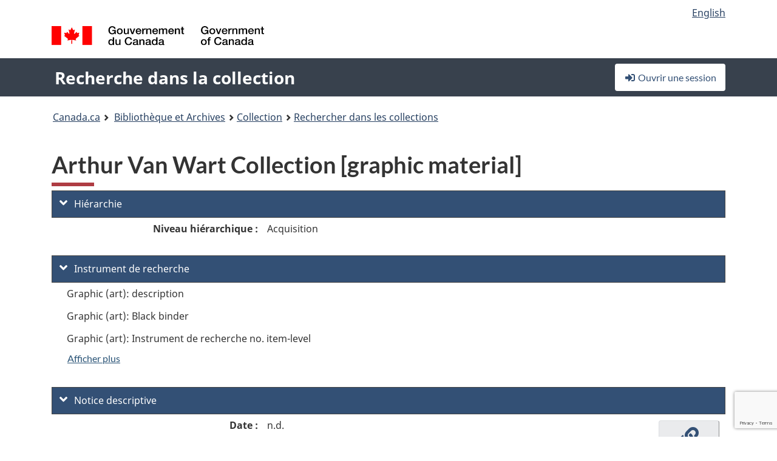

--- FILE ---
content_type: text/html; charset=utf-8
request_url: https://recherche-collection-search.bac-lac.gc.ca/fra/accueil/notice?app=fonandcol&IdNumber=23519
body_size: 64333
content:
 

<!DOCTYPE html>
<!--[if lt IE 9]><html class="no-js lt-ie9" lang="fr" dir="ltr"><![endif]--><!--[if gt IE 8]><!-->
<html class="no-js" lang="fr" dir="ltr">
<!--<![endif]-->
<head>
    <meta charset="utf-8">
    <!-- Web Experience Toolkit (WET) / Boîte à outils de l'expérience Web (BOEW) wet-boew.github.io/wet-boew/License-en.html / wet-boew.github.io/wet-boew/Licence-fr.html -->
    <meta http-equiv="X-UA-Compatible" content="IE=edge" />
    <title>Arthur Van Wart Collection [graphic material] Archives / Collections et fonds</title>
    <meta content="width=device-width,initial-scale=1" name="viewport">
    <!-- Meta data -->
    <meta name="dcterms.title" content="Arthur Van Wart Collection [graphic material] Archives / Collections et fonds">
    <meta name="dcterms.creator" content="Bibliothèque et Archives Canada">
    <meta name="dcterms.language" title="ISO639-2" content="fra">
    <meta name="dcterms.service" content="BAC-LAC">
    <meta name="dcterms.accessRights" content="2">
    <meta name="dcterms.modified" title="W3CDTF" content="2026-01-09"/>
    
    <meta name="description" content="Application Description">
    <meta name="dcterms.issued" title="W3CDTF" content="Date published (2016-11-25) / Date de publication (2016-11-25)">
    <meta name="dcterms.modified" title="W3CDTF" content="Date modified (2023-12-12) / Date de modification (2023-12-12)">
    <meta name="dcterms.subject" title="scheme" content="French subject terms / Termes de sujet en français">
    
 
 
    <script src="https://www.canada.ca/etc/designs/canada/cdts/gcweb/v5_0_4/cdts/compiled/wet-fr.js"></script>
    <!--[if gte IE 9 | !IE ]><!-->
    <link rel="apple-touch-icon" sizes="57x57 72x72 114x114 144x144 150x150" class="wb-favicon" href="https://www.canada.ca/etc/designs/canada/cdts/gcweb/v5_0_4/wet-boew/assets/favicon-mobile.png">
    <link href="https://www.canada.ca/etc/designs/canada/cdts/gcweb/v5_0_4/wet-boew/assets/favicon.ico" rel="icon" type="image/x-icon" class="wb-init wb-favicon-inited">
    
    
        <link rel="stylesheet" href="https://www.canada.ca/etc/designs/canada/cdts/gcweb/v5_0_4/wet-boew/css/theme.min.css" />
    
    <link rel="stylesheet" href="https://www.canada.ca/etc/designs/canada/cdts/gcweb/v5_0_4/cdts/cdtsfixes.css" />
    <link rel="stylesheet" href="https://www.canada.ca/etc/designs/canada/cdts/gcweb/v5_0_4/cdts/cdtsapps.css" />
    <link rel="stylesheet" href="https://use.fontawesome.com/releases/v5.8.1/css/all.css" integrity="sha384-50oBUHEmvpQ+1lW4y57PTFmhCaXp0ML5d60M1M7uH2+nqUivzIebhndOJK28anvf" crossorigin="anonymous" />

    <script src="https://www.canada.ca/etc/designs/canada/cdts/gcweb/v5_0_4/wet-boew/js/jquery/2.2.4/jquery.min.js"></script>

    <!--<![endif]-->
    <!--[if lt IE 9]>
    <link href="https://www.canada.ca/etc/designs/canada/cdts/gcweb/v5_0_4/wet-boew/assets/favicon.ico" rel="shortcut icon">
    <script src="https://ajax.googleapis.com/ajax/libs/jquery/1.12.4/jquery.min.js"></script>
    <![endif]-->
    <link rel="stylesheet" href="/GcWeb/css/site.min.css" />

    
    <link href="/lib/jquery-ui-1.13.2/jquery-ui.min.css" rel="stylesheet" />
    <link rel="stylesheet" href="/css/site.css?v=Uqvn1DzzL6G2eMww6vpajmNMLO0">
    <link rel="stylesheet" href="https://colabapi.bac-lac.gc.ca//hv/uv/uv.css" />
    <style>
        select.form-control {
            -webkit-appearance: menulist !important;
            -moz-appearance: menulist !important;
            -ms-appearance: menulist !important;
            -o-appearance: menulist !important;
            appearance: menulist !important;
            }
        </style>
        
    <link href="/css/RecordDisplay.css?v=yRzrbHw5kvnrKeBTe5lRCOY-by4" rel="stylesheet" />
    <link href="/css/HVContainer.css?v=UuEOL_zfh4r-A6I0NfBlqByNv3A" rel="stylesheet" />


    <link rel="stylesheet" href="https://cdn.design-system.alpha.canada.ca/%40cdssnc/gcds-components@0.43.1/dist/gcds/gcds.css" />



        <script src="//assets.adobedtm.com/be5dfd287373/0127575cd23a/launch-f7c3e6060667.min.js"></script>

</head>
<body class="page-type-nav" vocab="http://schema.org/" typeof="WebPage">
    <div id="def-top">
    </div>
    <!-- Write closure template -->
    <script>
        var defTop = document.getElementById("def-top");
        defTop.outerHTML = wet.builder.appTop({
  "appName": [
    {
      "text": "Recherche dans la collection",
      "href": "/fra"
    }
  ],
  "breadcrumbs": [
    {
      "title": "Canada.ca",
      "href": "https://www.canada.ca/fr.html"
    },
    {
      "title": "Biblioth\u00E8que et Archives",
      "href": "https://bibliotheque-archives.canada.ca/fra"
    }
  ],
  "lngLinks": [
    {
      "lang": "en",
      "href": "/eng/home/record?app=fonandcol\u0026IdNumber=23519",
      "text": "English"
    }
  ],
  "signIn": [
    {
      "href": "/fra/account/login"
    }
  ],
  "menuLinks": [],
  "search": false,
  "siteMenu": false,
  "showPreContent": false
});
    </script>

    <main role="main" property="mainContentOfPage" class="container">


        
    


        <h1 property="name" id="wb-cont">Arthur Van Wart Collection [graphic material] Archives / Collections et fonds</h1>

        

        




    <script>
        $('a.app-name').get(0).innerHTML = 'Recherche dans la collection';
    </script>
    



            <script nomodule src="https://colabapi.bac-lac.gc.ca/hv/colab/lac-harmonized-viewer-module/lac-harmonized-viewer-module.js"></script>
            <script type="module" src="https://colabapi.bac-lac.gc.ca/hv/colab/lac-harmonized-viewer-module/lac-harmonized-viewer-module.esm.js"></script>
            <script src="https://colabapi.bac-lac.gc.ca//hv/uv/umd/UV.js"></script>
            <script>var uvj$ = jQuery.noConflict()</script>
            <div>
                <lac-harmonized-viewer id="hv-fonandcol23519"
                                       reference-system="fonandcol"
                                       item-number="23519"
                                       app-Environment="Prod"
                                       language="fr"
                                       ecopy=""
                                       style="display:block"
                                       suppress-gallery="false"
                                       kwic-q=""
                                       kwic-q-exact=""
                                       kwic-q-any=""
                                       kwic-q-none=""
                                       kwic-count=""
                                       kwic-pages=""
                                       kwic-ecopies="">
                </lac-harmonized-viewer>
            </div>
            <div id="record-display">
                <ul class="list-unstyled">
                        

    <li>
        <section>
            <a href="javascript:;" id="jq-hierarchy-a" class="CFCS-toggle CFCS-toggle-opened" aria-expanded="true" data-target="#jq-hierarchy" aria-controls="jq-hierarchy">
                <i class="fas fa-angle-down CFCS-icon-down"></i>
                <i class="fas fa-angle-right CFCS-icon-right"></i>
                Hi&#xE9;rarchie
            </a>
            <div id="jq-hierarchy" class="CFCS-collapsible" role="region" tabindex="-1">
                <div id="jq-record-fonandcol23519" class="CFCS-table-flex">
                    <div class="CFCS-record-ck-div CFCS-hide-to-printer CFCS-table-cell-flex CFCS-hide">1</div>
                    <div class="CFCS-table-cell-flex CFCS-record-thumb-wrapper CFCS-hide"><img src="/images/generic.jpg" style="width: 132px" /></div>
                    <div class="CFCS-table-cell-flex">
                        <a href="https://recherche-collection-search.bac-lac.gc.ca/fra/accueil/notice?app=fonandcol&amp;IdNumber=23519" target="_blank" class="CFCS-hide"><h3 property="name">Arthur Van Wart Collection [graphic material]</h3></a>
                        <div>
                            <div id="dl-hierarchy-fonandcol23519" class="CFCS-margin-b-0 CFCS-table-flex">
                                    

    <div class="CFCS-table-row-flex">
        <div id="dt-recordhierarchylevelfrfonandcol23519" class="CFCS-row-label ">Niveau hi&#xE9;rarchique&#xA0;:</div>
        <div id="dd-recordhierarchylevelfrfonandcol23519" class="CFCS-row-value ">
Acquisition        </div>
    </div>

                                        


                            </div>
                        </div>
                    </div>
                </div>
            </div>
        </section>
    </li>

                        

        <li>
            <section>
                <a href="javascript:;" id="jq-findingaid-a" class="CFCS-toggle CFCS-toggle-opened" aria-expanded="true" data-target="#jq-findingaid" aria-controls="jq-findingaid">
                    <i class="fas fa-angle-down CFCS-icon-down"></i>
                    <i class="fas fa-angle-right CFCS-icon-right"></i>
                    Instrument de recherche
                </a>
                <div id="jq-findingaid" class="CFCS-collapsible" role="region" tabindex="-1">
                    <div id="dl-findingaid-fonandcol23519" class="CFCS-margin-b-0 CFCS-table-flex">
                            

    <div class="CFCS-table-row-flex">
        <div id="dd-recordfindingaidfonandcol23519" class="CFCS-row-value ">
                

    <div id="jq-container-body-recordfindingaidfonandcol23519" class="CFCS-field-container" style="">
            

            <div class="finding-aid-table-row">
Graphic (art): description             </div>
            <div class="finding-aid-table-row">
Graphic (art): Black binder             </div>
            <div class="finding-aid-table-row">
Graphic (art): Instrument de recherche no. item-level             </div>

    </div>
    <div id="jq-container-toggle-recordfindingaidfonandcol23519" style="display:none" aria-hidden="true">
        <button id="jq-show-link-btn-recordfindingaidfonandcol23519" class="CFCS-text-underline btn btn-link"
           onclick="$(this).hide(); $('#jq-hide-link-btn-recordfindingaidfonandcol23519').show(); $('#jq-container-body-recordfindingaidfonandcol23519').removeClass('CFCS-Text-truncated-2l', 200);"
           style="text-decoration:none; padding: 0;">Afficher plus</button>
        <button id="jq-hide-link-btn-recordfindingaidfonandcol23519" class="CFCS-text-underline btn btn-link"
           onclick="$(this).hide(); $('#jq-show-link-btn-recordfindingaidfonandcol23519').show(); $('#jq-container-body-recordfindingaidfonandcol23519').addClass('CFCS-Text-truncated-2l', 200);"
           style="text-decoration:none; padding: 0;">Afficher moins</button>
    </div>
        <span id="jq-container-script-recordfindingaidfonandcol23519">
            <script>
let textLengthrecordfindingaidfonandcol23519 = $('#jq-container-body-recordfindingaidfonandcol23519').text().length;
let containerHeightrecordfindingaidfonandcol23519 = $('#jq-container-body-recordfindingaidfonandcol23519').outerHeight();
if (containerHeightrecordfindingaidfonandcol23519 > 90) {
  $('#jq-container-toggle-recordfindingaidfonandcol23519').show();
  $('#jq-show-link-btn-recordfindingaidfonandcol23519').show();
  $('#jq-hide-link-btn-recordfindingaidfonandcol23519').hide();
  $('#jq-container-body-recordfindingaidfonandcol23519').addClass('CFCS-Text-truncated-2l');
} else {
  $('#jq-container-toggle-recordfindingaidfonandcol23519').hide();
  $('#jq-show-link-btn-recordfindingaidfonandcol23519').hide();
  $('#jq-hide-link-btn-recordfindingaidfonandcol23519').hide();
  $('#jq-container-body-recordfindingaidfonandcol23519').removeClass('CFCS-Text-truncated-2l');
}
</script>
        </span>

        </div>
    </div>

                    </div>
                </div>
            </section>
        </li>

                    

    <li>
        <section>
            <a href="javascript:;" id="jq-brief-a" class="CFCS-toggle CFCS-toggle-opened" aria-expanded="true" data-target="#jq-brief" aria-controls="jq-brief">
                <i class="fas fa-angle-down CFCS-icon-down"></i>
                <i class="fas fa-angle-right CFCS-icon-right"></i>
                Notice descriptive
            </a>
            <div id="jq-brief" class="CFCS-collapsible" role="region" tabindex="-1">
                <div id="jq-record-fonandcol23519" class="CFCS-table-flex">
                    <div class="CFCS-record-ck-div CFCS-hide-to-printer CFCS-table-cell-flex CFCS-hide">1</div>
                    <div class="CFCS-table-cell-flex CFCS-record-thumb-wrapper CFCS-hide"><img src="/images/generic.jpg" style="width: 132px" /></div>
                    <div class="CFCS-table-cell-flex">
                            <a href="https://recherche-collection-search.bac-lac.gc.ca/fra/accueil/notice?app=fonandcol&amp;IdNumber=23519" target="_blank" class="CFCS-hide"><h3 property="name">Arthur Van Wart Collection [graphic material]</h3></a>
                        <div>
                                

    <div id="dl-brief-fonandcol23519" class="CFCS-margin-b-0 CFCS-table-flex">
            

    <div class="CFCS-table-row-flex">
        <div id="dt-recordnotecode24datesofcreationfonandcol23519" class="CFCS-row-label ">Date&#xA0;:</div>
        <div id="dd-recordnotecode24datesofcreationfonandcol23519" class="CFCS-row-value ">
n.d.        </div>
    </div>

            

    <div class="CFCS-table-row-flex">
        <div id="dt-recordreferencefrfonandcol23519" class="CFCS-row-label ">R&#xE9;f&#xE9;rence&#xA0;:</div>
        <div id="dd-recordreferencefrfonandcol23519" class="CFCS-row-value ">
1982-131 PIC        </div>
    </div>

            


            


            


            


            


            

    <div class="CFCS-table-row-flex">
        <div id="dt-recordtypeofmaterialfrfonandcol23519" class="CFCS-row-label ">Genre de documents&#xA0;:</div>
        <div id="dd-recordtypeofmaterialfrfonandcol23519" class="CFCS-row-value ">
Art        </div>
    </div>

            

    

    <div class="CFCS-table-row-flex">
        <div id="dt-foundinfonandcol23519" class="CFCS-row-label ">Trouv&#xE9; dans&#xA0;:</div>
        <div id="dd-foundinfonandcol23519" class="CFCS-row-value ">
Archives / Collections et fonds        </div>
    </div>

   
            

        
            

    

    <div class="CFCS-table-row-flex">
        <div id="dt-idnumberfonandcol23519" class="CFCS-row-label ">No d&#x27;identification&#xA0;:</div>
        <div id="dd-idnumberfonandcol23519" class="CFCS-row-value ">
23519        </div>
    </div>


            

    <div class="CFCS-table-row-flex">
        <div id="dt-recordnotecode24datesofcreationfonandcol23519" class="CFCS-row-label ">Date(s)&#xA0;:</div>
        <div id="dd-recordnotecode24datesofcreationfonandcol23519" class="CFCS-row-value ">
n.d.        </div>
    </div>

            


            

    <div class="CFCS-table-row-flex">
        <div id="dt-recordplaceofcreationfrfonandcol23519" class="CFCS-row-label ">Lieu de cr&#xE9;ation&#xA0;:</div>
        <div id="dd-recordplaceofcreationfrfonandcol23519" class="CFCS-row-value ">
Sans lieu, inconnu ou indéterminé        </div>
    </div>

            


            


            


            


            

    <div class="CFCS-table-row-flex">
        <div id="dt-phydesextentfonandcol23519" class="CFCS-row-label ">&#xC9;tendue&#xA0;:</div>
        <div id="dd-phydesextentfonandcol23519" class="CFCS-row-value ">
450 Reproductions Half-tones; offset lithographs        </div>
    </div>

            

    <div class="CFCS-table-row-flex">
        <div id="dt-recordlanguageofmaterialfrfonandcol23519" class="CFCS-row-label ">Langue du document&#xA0;:</div>
        <div id="dd-recordlanguageofmaterialfrfonandcol23519" class="CFCS-row-value ">
anglais        </div>
    </div>

            


            


            


            

    <div class="CFCS-table-row-flex">
        <div id="dt-recordprovenancefonandcol23519" class="CFCS-row-label ">Provenance&#xA0;:</div>
        <div id="dd-recordprovenancefonandcol23519" class="CFCS-row-value ">
                

    <div id="jq-container-body-recordprovenancefonandcol23519" class="CFCS-field-container" style="">
            

            <a id="link-recordprovenancefonandcol23519" name="link-recordprovenancefonandcol23519" href="https://recherche-collection-search.bac-lac.gc.ca/fra/Accueil/Resultat?DataSource=Archives|FonAndCol&amp;SearchIn_1=Name&amp;SearchInText_1=Van Wart, Arthur&amp;ST=SAD">Van Wart, Arthur</a>

    </div>
    <div id="jq-container-toggle-recordprovenancefonandcol23519" style="display:none" aria-hidden="true">
        <button id="jq-show-link-btn-recordprovenancefonandcol23519" class="CFCS-text-underline btn btn-link"
           onclick="$(this).hide(); $('#jq-hide-link-btn-recordprovenancefonandcol23519').show(); $('#jq-container-body-recordprovenancefonandcol23519').removeClass('CFCS-Text-truncated-2l', 200);"
           style="text-decoration:none; padding: 0;">Afficher plus</button>
        <button id="jq-hide-link-btn-recordprovenancefonandcol23519" class="CFCS-text-underline btn btn-link"
           onclick="$(this).hide(); $('#jq-show-link-btn-recordprovenancefonandcol23519').show(); $('#jq-container-body-recordprovenancefonandcol23519').addClass('CFCS-Text-truncated-2l', 200);"
           style="text-decoration:none; padding: 0;">Afficher moins</button>
    </div>
        <span id="jq-container-script-recordprovenancefonandcol23519">
            <script>
let textLengthrecordprovenancefonandcol23519 = $('#jq-container-body-recordprovenancefonandcol23519').text().length;
let containerHeightrecordprovenancefonandcol23519 = $('#jq-container-body-recordprovenancefonandcol23519').outerHeight();
if (containerHeightrecordprovenancefonandcol23519 > 90) {
  $('#jq-container-toggle-recordprovenancefonandcol23519').show();
  $('#jq-show-link-btn-recordprovenancefonandcol23519').show();
  $('#jq-hide-link-btn-recordprovenancefonandcol23519').hide();
  $('#jq-container-body-recordprovenancefonandcol23519').addClass('CFCS-Text-truncated-2l');
} else {
  $('#jq-container-toggle-recordprovenancefonandcol23519').hide();
  $('#jq-show-link-btn-recordprovenancefonandcol23519').hide();
  $('#jq-hide-link-btn-recordprovenancefonandcol23519').hide();
  $('#jq-container-body-recordprovenancefonandcol23519').removeClass('CFCS-Text-truncated-2l');
}
</script>
        </span>

        </div>
    </div>

            


            


                

    <div class="CFCS-table-row-flex">
        <div id="dt-additionalinfofonandcol23519" class="CFCS-row-label ">Information additionnelle&#xA0;:</div>
        <div id="dd-additionalinfofonandcol23519" class="CFCS-row-value ">
                

    <div id="jq-container-body-additionalinfofonandcol23519" class="CFCS-field-container" style="">
                    

    <div class="CFCS-table-row-flex">
        <div id="dt-recordnotecode50textfonandcol23519" class="CFCS-row-label ">Note g&#xE9;n&#xE9;rale&#xA0;:</div>
        <div id="dd-recordnotecode50textfonandcol23519" class="CFCS-row-value ">
One box of postcards and souvenir booklets including views of most major Caandian and American cities etc..<br />Internally transferred from the National Photography Collection.        </div>
    </div>

    </div>
    <div id="jq-container-toggle-additionalinfofonandcol23519" style="display:none" aria-hidden="true">
        <button id="jq-show-link-btn-additionalinfofonandcol23519" class="CFCS-text-underline btn btn-link"
           onclick="$(this).hide(); $('#jq-hide-link-btn-additionalinfofonandcol23519').show(); $('#jq-container-body-additionalinfofonandcol23519').removeClass('CFCS-Text-truncated-2l', 200);"
           style="text-decoration:none; padding: 0;">Afficher plus</button>
        <button id="jq-hide-link-btn-additionalinfofonandcol23519" class="CFCS-text-underline btn btn-link"
           onclick="$(this).hide(); $('#jq-show-link-btn-additionalinfofonandcol23519').show(); $('#jq-container-body-additionalinfofonandcol23519').addClass('CFCS-Text-truncated-2l', 200);"
           style="text-decoration:none; padding: 0;">Afficher moins</button>
    </div>

        </div>
    </div>

            


            


            


            


            

    <div class="CFCS-table-row-flex">
        <div id="dt-recordrecordsourcefrfonandcol23519" class="CFCS-row-label ">Source&#xA0;:</div>
        <div id="dd-recordrecordsourcefrfonandcol23519" class="CFCS-row-value ">
Privé        </div>
    </div>

            


            

    <div class="CFCS-table-row-flex">
        <div id="dt-recordrelatedcontrolnumberfonandcol23519" class="CFCS-row-label ">No de contr&#xF4;le reli&#xE9;s&#xA0;:</div>
        <div id="dd-recordrelatedcontrolnumberfonandcol23519" class="CFCS-row-value ">
                

    <div id="jq-container-body-recordrelatedcontrolnumberfonandcol23519" class="CFCS-field-container" style="">
            <span>R13298-0-1-E</span>
    </div>
    <div id="jq-container-toggle-recordrelatedcontrolnumberfonandcol23519" style="display:none" aria-hidden="true">
        <button id="jq-show-link-btn-recordrelatedcontrolnumberfonandcol23519" class="CFCS-text-underline btn btn-link"
           onclick="$(this).hide(); $('#jq-hide-link-btn-recordrelatedcontrolnumberfonandcol23519').show(); $('#jq-container-body-recordrelatedcontrolnumberfonandcol23519').removeClass('CFCS-Text-truncated-2l', 200);"
           style="text-decoration:none; padding: 0;">Afficher plus</button>
        <button id="jq-hide-link-btn-recordrelatedcontrolnumberfonandcol23519" class="CFCS-text-underline btn btn-link"
           onclick="$(this).hide(); $('#jq-show-link-btn-recordrelatedcontrolnumberfonandcol23519').show(); $('#jq-container-body-recordrelatedcontrolnumberfonandcol23519').addClass('CFCS-Text-truncated-2l', 200);"
           style="text-decoration:none; padding: 0;">Afficher moins</button>
    </div>
        <span id="jq-container-script-recordrelatedcontrolnumberfonandcol23519">
            <script>
let textLengthrecordrelatedcontrolnumberfonandcol23519 = $('#jq-container-body-recordrelatedcontrolnumberfonandcol23519').text().length;
let containerHeightrecordrelatedcontrolnumberfonandcol23519 = $('#jq-container-body-recordrelatedcontrolnumberfonandcol23519').outerHeight();
if (containerHeightrecordrelatedcontrolnumberfonandcol23519 > 90) {
  $('#jq-container-toggle-recordrelatedcontrolnumberfonandcol23519').show();
  $('#jq-show-link-btn-recordrelatedcontrolnumberfonandcol23519').show();
  $('#jq-hide-link-btn-recordrelatedcontrolnumberfonandcol23519').hide();
  $('#jq-container-body-recordrelatedcontrolnumberfonandcol23519').addClass('CFCS-Text-truncated-2l');
} else {
  $('#jq-container-toggle-recordrelatedcontrolnumberfonandcol23519').hide();
  $('#jq-show-link-btn-recordrelatedcontrolnumberfonandcol23519').hide();
  $('#jq-hide-link-btn-recordrelatedcontrolnumberfonandcol23519').hide();
  $('#jq-container-body-recordrelatedcontrolnumberfonandcol23519').removeClass('CFCS-Text-truncated-2l');
}
</script>
        </span>

        </div>
    </div>

            


            


            

    <div class="CFCS-table-row-flex">
        <div id="dt-recordcontrolnumbercode154textfonandcol23519" class="CFCS-row-label ">Autre no d&#x27;acquisition&#xA0;:</div>
        <div id="dd-recordcontrolnumbercode154textfonandcol23519" class="CFCS-row-value ">
                

    <div id="jq-container-body-recordcontrolnumbercode154textfonandcol23519" class="CFCS-field-container" style="">
            <span>1982-131 PIC</span>
    </div>
    <div id="jq-container-toggle-recordcontrolnumbercode154textfonandcol23519" style="display:none" aria-hidden="true">
        <button id="jq-show-link-btn-recordcontrolnumbercode154textfonandcol23519" class="CFCS-text-underline btn btn-link"
           onclick="$(this).hide(); $('#jq-hide-link-btn-recordcontrolnumbercode154textfonandcol23519').show(); $('#jq-container-body-recordcontrolnumbercode154textfonandcol23519').removeClass('CFCS-Text-truncated-2l', 200);"
           style="text-decoration:none; padding: 0;">Afficher plus</button>
        <button id="jq-hide-link-btn-recordcontrolnumbercode154textfonandcol23519" class="CFCS-text-underline btn btn-link"
           onclick="$(this).hide(); $('#jq-show-link-btn-recordcontrolnumbercode154textfonandcol23519').show(); $('#jq-container-body-recordcontrolnumbercode154textfonandcol23519').addClass('CFCS-Text-truncated-2l', 200);"
           style="text-decoration:none; padding: 0;">Afficher moins</button>
    </div>
        <span id="jq-container-script-recordcontrolnumbercode154textfonandcol23519">
            <script>
let textLengthrecordcontrolnumbercode154textfonandcol23519 = $('#jq-container-body-recordcontrolnumbercode154textfonandcol23519').text().length;
let containerHeightrecordcontrolnumbercode154textfonandcol23519 = $('#jq-container-body-recordcontrolnumbercode154textfonandcol23519').outerHeight();
if (containerHeightrecordcontrolnumbercode154textfonandcol23519 > 90) {
  $('#jq-container-toggle-recordcontrolnumbercode154textfonandcol23519').show();
  $('#jq-show-link-btn-recordcontrolnumbercode154textfonandcol23519').show();
  $('#jq-hide-link-btn-recordcontrolnumbercode154textfonandcol23519').hide();
  $('#jq-container-body-recordcontrolnumbercode154textfonandcol23519').addClass('CFCS-Text-truncated-2l');
} else {
  $('#jq-container-toggle-recordcontrolnumbercode154textfonandcol23519').hide();
  $('#jq-show-link-btn-recordcontrolnumbercode154textfonandcol23519').hide();
  $('#jq-hide-link-btn-recordcontrolnumbercode154textfonandcol23519').hide();
  $('#jq-container-body-recordcontrolnumbercode154textfonandcol23519').removeClass('CFCS-Text-truncated-2l');
}
</script>
        </span>

        </div>
    </div>

            


            


    </div>

                        </div>
                    </div>
                    <div id="jq-myresearch-fonandcol23519" class="CFCS-table-cell-flex text-center CFCS-width-100px CFCS-v-align-top">
                            <a class="btn btn-default wb-lbx CFCS-margin-5-0-5-0" href="#link-to-this-rec" onclick="let recUrl=UpdateUrlEcopy('https://central.bac-lac.gc.ca/.redirect?app=fonandcol&id=23519&lang=fra'); $('#jq-rec-url').val(recUrl); AdjustPopupCss();" role="button" title="Lien vers cette notice"><i class="fas fa-link CFCS-font-size-2em"><span class="wb-inv">Lien vers cette notice</span></i><div class="CFCS-font-size-08em">Lien vers cette notice</div></a>
                            <br />
                            <a id="jq-add-to-research-fonandcol-23519" class="btn btn-default wb-lbx CFCS-margin-5-0-5-0" href="#section-require-login" onclick="SetPendingAddToResearch('fonandcol-23519'); AdjustPopupCss();" role="button" title="Ouvrir une session pour commencer à sauvegarder des notices"><i class="fas fa-folder-plus CFCS-font-size-2em"><span class="wb-inv">Ouvrir une session pour commencer à sauvegarder des notices</span></i><div class="CFCS-font-size-08em">Ajouter à Ma recherche</div></a>
                            
<section id="link-to-this-rec" class="mfp-hide modal-dialog modal-content overlay-def">
    <header class="modal-header"><h2 class="modal-title" id="lbx-title">Lien vers cette notice</h2></header>
    <div class="modal-body">
        <div>Le lien correspond &#xE0; la page Web qui d&#xE9;crit ce document en particulier. Contrairement au lien temporaire de votre navigateur, celui-ci vous permettra &#xE0; l&#x27;avenir d&#x27;acc&#xE9;der &#xE0; cette page et de la citer comme r&#xE9;f&#xE9;rence.&#xD;&#xA;Pour &#xE9;tablir un lien avec cette notice, copier-coller l&#x27;adresse URL &#xE0; l&#x27;endroit d&#xE9;sir&#xE9; (dans un wiki, un blogue ou un document).</div>
        <div class="allWidth" style="margin-top: 10px; font-style: italic;">
            <input type="text" id="jq-rec-url" value="" class="form-control CFCS-inline-block" style="min-width:90%" />
            <i class="fas fa-copy CFCS-color-bluegrey" style="cursor: pointer; font-size: 1.5em;" title="Copier le lien dans le presse-papiers" onclick="$('#jq-rec-url').select();document.execCommand('copy');"></i>
        </div>
    </div>
    <div class="modal-footer">
        <button type="button" id="jq-button-login-close" class="btn btn-default popup-modal-dismiss" onclick="SaveTopScrollPosition()">Fermer</button>
    </div>
    <button type="button" title="Fermer" class="mfp-close">×<span class="wb-inv">Fermer</span></button>
</section>
                                
    <section id="section-require-login" class="mfp-hide modal-dialog modal-content overlay-def">
        <header class="modal-header"><h2 class="modal-title" id="lbx-title">Ouvrir une session</h2></header>
        <div class="modal-body">
            Ouvrir une session pour commencer &#xE0; sauvegarder des notices
        </div>
        <div class="modal-footer">
            <a id="jq-button-login" class="btn btn-primary" href="/fra/account/login?returnUrl=%2ffra%2faccueil%2fnotice%3fapp%3dfonandcol%26IdNumber%3d23519" onclick="SaveTopScrollPosition(); TriggerPopupAddToResearch()">Ouvrir une session</a>
            <button type="button" id="jq-button-login-cancel" class="btn btn-default popup-modal-dismiss">Annuler</button>
        </div>
        <button type="button" title="Fermer" class="mfp-close">×<span class="wb-inv">Fermer</span></button>
    </section>    

                    </div>
                </div>
            </div>
        </section>
    </li>

                    

        <li>
            <section>
                <a href="javascript:;" id="jq-ordering-a" class="CFCS-toggle CFCS-toggle-opened" aria-expanded="true" data-target="#jq-ordering" aria-controls="jq-ordering">
                    <i class="fas fa-angle-down CFCS-icon-down"></i>
                    <i class="fas fa-angle-right CFCS-icon-right"></i>
                    Pour r&#xE9;server ou commander des documents
                </a>
                <div id="jq-ordering" class="CFCS-collapsible" role="region" tabindex="-1">
                        

    <div id="dl-ordering-fonandcol23519" class="CFCS-margin-b-0 CFCS-table-flex">
            

    <div class="CFCS-table-row-flex">
        <div id="dt-recordmediafonandcol23519" class="CFCS-row-label ">Conditions d&#x27;acc&#xE8;s&#xA0;:</div>
        <div id="dd-recordmediafonandcol23519" class="CFCS-row-value ">
                

    <div id="jq-container-body-recordmediafonandcol23519" class="CFCS-field-container" style="">
            

            

    <div id="media-1100-block" style="/margin-bottom: 15px">
        <div id="media-1100-text" class="CFCS-coa-all">
            <div id="media-1100-left" class="CFCS-coa-left">
                <strong><em>Documents iconographiques (art)</em></strong>
            </div>
            <div id="media-1100-right" class="CFCS-coa-right">
                [Consultation<span class="hide-on-mobile"> 90</span> Ouvert]
<br />Nil \\ Start date: 1982-10-14. Documents must be consulted under close supervision for conservation reasons.            </div>
        </div>
                

    <div id="physicalManifestation-3-block">
        <div id="physicalManifestation-3-text" class="CFCS-coa-all">
            <div id="physicalManifestation-3-text-left" class="CFCS-coa-left" style="padding-left: 15px">
                <strong><em>Bo&#xEE;te</em></strong> [1981-131]  
            </div>
            <div id="physicalManifestation-3-text-right" class="CFCS-coa-right" >
                [Consultation<span class="hide-on-mobile"> 90</span> Ouvert]
            </div>
        </div>
                <div id="subcontainer-7-block">
                    <div id="subcontainer-7-text" class="CFCS-coa-all">
                        <div id="subcontainer-7-text-left" class="CFCS-coa-left" style="padding-left: 45px">
                            A303-02 No de pi&#xE8;ce attribu&#xE9; par BAC 430
                        </div>
                        <div id="subcontainer-7-text-right" class="CFCS-coa-right">
                            [Consultation<span class="hide-on-mobile"> 90</span> Ouvert]
                        </div>
                    </div>
                </div>
    </div>

                

    <div id="physicalManifestation-3-block">
        <div id="physicalManifestation-3-text" class="CFCS-coa-all">
            <div id="physicalManifestation-3-text-left" class="CFCS-coa-left" style="padding-left: 15px">
                <strong><em>Bo&#xEE;te</em></strong> [1982-131]  PC-02--PC-05
            </div>
            <div id="physicalManifestation-3-text-right" class="CFCS-coa-right" >
                [Consultation<span class="hide-on-mobile"> 90</span> Ouvert]
            </div>
        </div>
                <div id="subcontainer-7-block">
                    <div id="subcontainer-7-text" class="CFCS-coa-all">
                        <div id="subcontainer-7-text-left" class="CFCS-coa-left" style="padding-left: 45px">
                            PC-02 No de pi&#xE8;ce attribu&#xE9; par BAC 293
                        </div>
                        <div id="subcontainer-7-text-right" class="CFCS-coa-right">
                            [Consultation<span class="hide-on-mobile"> 90</span> Ouvert]
                        </div>
                    </div>
                </div>
                <div id="subcontainer-7-block">
                    <div id="subcontainer-7-text" class="CFCS-coa-all">
                        <div id="subcontainer-7-text-left" class="CFCS-coa-left" style="padding-left: 45px">
                            PC-03 No de pi&#xE8;ce attribu&#xE9; par BAC 338
                        </div>
                        <div id="subcontainer-7-text-right" class="CFCS-coa-right">
                            [Consultation<span class="hide-on-mobile"> 90</span> Ouvert]
                        </div>
                    </div>
                </div>
                <div id="subcontainer-7-block">
                    <div id="subcontainer-7-text" class="CFCS-coa-all">
                        <div id="subcontainer-7-text-left" class="CFCS-coa-left" style="padding-left: 45px">
                            PC-04 No de pi&#xE8;ce attribu&#xE9; par BAC 140
                        </div>
                        <div id="subcontainer-7-text-right" class="CFCS-coa-right">
                            [Consultation<span class="hide-on-mobile"> 90</span> Ouvert]
                        </div>
                    </div>
                </div>
                <div id="subcontainer-7-block">
                    <div id="subcontainer-7-text" class="CFCS-coa-all">
                        <div id="subcontainer-7-text-left" class="CFCS-coa-left" style="padding-left: 45px">
                            PC-05 No de pi&#xE8;ce attribu&#xE9; par BAC 181
                        </div>
                        <div id="subcontainer-7-text-right" class="CFCS-coa-right">
                            [Consultation<span class="hide-on-mobile"> 90</span> Ouvert]
                        </div>
                    </div>
                </div>
                <div id="subcontainer-7-block">
                    <div id="subcontainer-7-text" class="CFCS-coa-all">
                        <div id="subcontainer-7-text-left" class="CFCS-coa-left" style="padding-left: 45px">
                            PC-10 No de pi&#xE8;ce attribu&#xE9; par BAC 86; 140
                        </div>
                        <div id="subcontainer-7-text-right" class="CFCS-coa-right">
                            [Consultation<span class="hide-on-mobile"> 90</span> Ouvert]
                        </div>
                    </div>
                </div>
                <div id="subcontainer-7-block">
                    <div id="subcontainer-7-text" class="CFCS-coa-all">
                        <div id="subcontainer-7-text-left" class="CFCS-coa-left" style="padding-left: 45px">
                            PC-14 No de pi&#xE8;ce attribu&#xE9; par BAC 367
                        </div>
                        <div id="subcontainer-7-text-right" class="CFCS-coa-right">
                            [Consultation<span class="hide-on-mobile"> 90</span> Ouvert]
                        </div>
                    </div>
                </div>
    </div>

    </div>


    </div>
    <div id="jq-container-toggle-recordmediafonandcol23519" style="display:none" aria-hidden="true">
        <button id="jq-show-link-btn-recordmediafonandcol23519" class="CFCS-text-underline btn btn-link"
           onclick="$(this).hide(); $('#jq-hide-link-btn-recordmediafonandcol23519').show(); $('#jq-container-body-recordmediafonandcol23519').removeClass('CFCS-Text-truncated-2l', 200);"
           style="text-decoration:none; padding: 0;">Afficher plus</button>
        <button id="jq-hide-link-btn-recordmediafonandcol23519" class="CFCS-text-underline btn btn-link"
           onclick="$(this).hide(); $('#jq-show-link-btn-recordmediafonandcol23519').show(); $('#jq-container-body-recordmediafonandcol23519').addClass('CFCS-Text-truncated-2l', 200);"
           style="text-decoration:none; padding: 0;">Afficher moins</button>
    </div>
        <span id="jq-container-script-recordmediafonandcol23519">
            <script>
let textLengthrecordmediafonandcol23519 = $('#jq-container-body-recordmediafonandcol23519').text().length;
let containerHeightrecordmediafonandcol23519 = $('#jq-container-body-recordmediafonandcol23519').outerHeight();
if (containerHeightrecordmediafonandcol23519 > 90) {
  $('#jq-container-toggle-recordmediafonandcol23519').show();
  $('#jq-show-link-btn-recordmediafonandcol23519').show();
  $('#jq-hide-link-btn-recordmediafonandcol23519').hide();
  $('#jq-container-body-recordmediafonandcol23519').addClass('CFCS-Text-truncated-2l');
} else {
  $('#jq-container-toggle-recordmediafonandcol23519').hide();
  $('#jq-show-link-btn-recordmediafonandcol23519').hide();
  $('#jq-hide-link-btn-recordmediafonandcol23519').hide();
  $('#jq-container-body-recordmediafonandcol23519').removeClass('CFCS-Text-truncated-2l');
}
</script>
        </span>

        </div>
    </div>

            

    <div class="CFCS-table-row-flex">
        <div id="dt-recordnotecode111textfonandcol23519" class="CFCS-row-label ">Modalit&#xE9;s d&#x27;utilisation&#xA0;:</div>
        <div id="dd-recordnotecode111textfonandcol23519" class="CFCS-row-value ">
                

    <div id="jq-container-body-recordnotecode111textfonandcol23519" class="CFCS-field-container" style="">
            <span>None<br />Credit: National Archives of Canada<br />Graphic (art): None<br />Graphic (art): Credit: National Archives of Canada</span>
    </div>
    <div id="jq-container-toggle-recordnotecode111textfonandcol23519" style="display:none" aria-hidden="true">
        <button id="jq-show-link-btn-recordnotecode111textfonandcol23519" class="CFCS-text-underline btn btn-link"
           onclick="$(this).hide(); $('#jq-hide-link-btn-recordnotecode111textfonandcol23519').show(); $('#jq-container-body-recordnotecode111textfonandcol23519').removeClass('CFCS-Text-truncated-2l', 200);"
           style="text-decoration:none; padding: 0;">Afficher plus</button>
        <button id="jq-hide-link-btn-recordnotecode111textfonandcol23519" class="CFCS-text-underline btn btn-link"
           onclick="$(this).hide(); $('#jq-show-link-btn-recordnotecode111textfonandcol23519').show(); $('#jq-container-body-recordnotecode111textfonandcol23519').addClass('CFCS-Text-truncated-2l', 200);"
           style="text-decoration:none; padding: 0;">Afficher moins</button>
    </div>
        <span id="jq-container-script-recordnotecode111textfonandcol23519">
            <script>
let textLengthrecordnotecode111textfonandcol23519 = $('#jq-container-body-recordnotecode111textfonandcol23519').text().length;
let containerHeightrecordnotecode111textfonandcol23519 = $('#jq-container-body-recordnotecode111textfonandcol23519').outerHeight();
if (containerHeightrecordnotecode111textfonandcol23519 > 90) {
  $('#jq-container-toggle-recordnotecode111textfonandcol23519').show();
  $('#jq-show-link-btn-recordnotecode111textfonandcol23519').show();
  $('#jq-hide-link-btn-recordnotecode111textfonandcol23519').hide();
  $('#jq-container-body-recordnotecode111textfonandcol23519').addClass('CFCS-Text-truncated-2l');
} else {
  $('#jq-container-toggle-recordnotecode111textfonandcol23519').hide();
  $('#jq-show-link-btn-recordnotecode111textfonandcol23519').hide();
  $('#jq-hide-link-btn-recordnotecode111textfonandcol23519').hide();
  $('#jq-container-body-recordnotecode111textfonandcol23519').removeClass('CFCS-Text-truncated-2l');
}
</script>
        </span>

        </div>
    </div>

    </div>

                        <div class="CFCS-width-all alert alert-info" style="font-size: .8em">
                            <p>
                                Vous pouvez
                                <a href="https://bibliotheque-archives.canada.ca/fra/services/public/consulter-materiel-bac/order-archival-material/Pages/commander-documents-archives.aspx" target="_blank" class="alert-link">r&#xE9;server des documents &#xE0; l&#x27;avance</a>
                                pour qu&#x27;ils soient disponibles lors de votre
                                <a href="https://bibliotheque-archives.canada.ca/fra/services/public/visitez-nous/Pages/visitez-nous.aspx" target="_blank" class="alert-link">visite</a>.
                                Vous aurez besoin d&#x27;une
                                <a href="https://bibliotheque-archives.canada.ca/fra/services/public/Pages/enregistrement-intro.aspx" target="_blank" class="alert-link">carte utilisateur</a>
                                pour ce faire.
                            </p>
                            <p>
                                Vous ne pouvez pas nous rendre visite ? Vous pouvez
                                <a href="https://reproduction.bac-lac.gc.ca/fr" target="_blank" class="alert-link">acheter une reproduction</a>
                                qui vous sera envoy&#xE9;e. Certaines restrictions peuvent s&#x27;appliquer.
                            </p>
                        </div>
                </div>
            </section>
        </li>

                </ul>
                

            </div>

<script src="/js/record-display.js?v=dDFSP3FI4mNMAAbK0fWYfYQuuN0"></script>


        <div class="CFCS-width-all CFCS-debug CFCS-display-none">
            <div class="CFCS-display-table-row CFCS-background-eee">
                <div class="CFCS-display-table-cell"><strong>Event</strong></div>
                <div class="CFCS-display-table-cell"><strong>Elapsed time (mm:ss,...)</strong></div>
            </div>
                <div class="CFCS-display-table-row">
                    <div class="CFCS-display-table-cell CFCS-div-indent-0">QueryString parameter Parsing</div>
                    <div class="CFCS-display-table-cell">00:00.00</div>
                </div>
                <div class="CFCS-display-table-row">
                    <div class="CFCS-display-table-cell CFCS-div-indent-0">Load Record model</div>
                    <div class="CFCS-display-table-cell">00:00.00</div>
                </div>
                <div class="CFCS-display-table-row">
                    <div class="CFCS-display-table-cell CFCS-div-indent-1">Load record XML - Archives|FonAndCol</div>
                    <div class="CFCS-display-table-cell">00:00.00</div>
                </div>
                <div class="CFCS-display-table-row">
                    <div class="CFCS-display-table-cell CFCS-div-indent-1">Load record fields from record XML</div>
                    <div class="CFCS-display-table-cell">00:00.00</div>
                </div>
                <div class="CFCS-display-table-row">
                    <div class="CFCS-display-table-cell CFCS-div-indent-1">Load record ecopies from the DB</div>
                    <div class="CFCS-display-table-cell">00:00.00</div>
                </div>
                <div class="CFCS-display-table-row">
                    <div class="CFCS-display-table-cell CFCS-div-indent-0">Load KWIC from Search API</div>
                    <div class="CFCS-display-table-cell">00:00.00</div>
                </div>
                <div class="CFCS-display-table-row">
                    <div class="CFCS-display-table-cell CFCS-div-indent-0">Load previous / next record ids from the result list</div>
                    <div class="CFCS-display-table-cell">00:00.00</div>
                </div>
                <div class="CFCS-display-table-row">
                    <div class="CFCS-display-table-cell CFCS-div-indent-0">Save record stats</div>
                    <div class="CFCS-display-table-cell">00:00.00</div>
                </div>
                <div class="CFCS-display-table-row">
                    <div class="CFCS-display-table-cell CFCS-div-indent-0">Load Record display view</div>
                    <div class="CFCS-display-table-cell">00:00.00</div>
                </div>
        </div>


        <div id="def-preFooter">
        </div>
        <!-- Write closure template -->
        <script>
            var defPreFooter = document.getElementById("def-preFooter");
            var defPreFooterOuterHTML = wet.builder.preFooter({
  "dateModified": "2026-01-09",
  "pageDetails": true,
  "showFeedback": {
    "enabled": false
  },
  "showPostContent": false,
  "showShare": false
});


            defPreFooter.outerHTML = defPreFooterOuterHTML;
        </script>
     </main>

    <div id="def-footer">
    </div>
    <!-- Write closure template -->
    <script>
        var defFooter = document.getElementById("def-footer");
        

                defFooter.outerHTML = wet.builder.footer({
  "footerSections": {
    "title": "Biblioth\u00E8que et Archives Canada",
    "links": [
      {
        "text": "Posez-nous une question",
        "href": "https://bibliotheque-archives.canada.ca/fra/services/public/posez-nous-question/Pages/posez-nous-question.aspx",
        "newWindow": true
      },
      {
        "text": "Envoyez-nous vos commentaires",
        "href": "https://bibliotheque-archives.canada.ca/fra/Pages/retroaction.aspx",
        "newWindow": true
      }
    ]
  },
  "contextualFooter": {
    "title": "Biblioth\u00E8que et Archives Canada",
    "links": [
      {
        "text": "Posez-nous une question",
        "href": "https://bibliotheque-archives.canada.ca/fra/services/public/posez-nous-question/Pages/posez-nous-question.aspx",
        "newWindow": true
      },
      {
        "text": "Envoyez-nous vos commentaires",
        "href": "https://bibliotheque-archives.canada.ca/fra/Pages/retroaction.aspx",
        "newWindow": true
      }
    ]
  }
});
                </script>

        <div id="def-accountMenu" class="hidden">
             

        
        <li>
            <a href="/fra/account/login?returnUrl=%2Ffra%2Faccueil%2Fnotice%3Fapp%3Dfonandcol%26IdNumber%3D23519" class="btn" role="button"><span class="fas fa-sign-in-alt fa-fw" aria-hidden="true"></span> Ouvrir une session</a>
        </li>

        </div>
    <div id="def-breadcrumb" class="hidden">
        
    <li><a href="https://bibliotheque-archives.canada.ca/fra/collection/Pages/collection.aspx">Collection</a></li>
    <li><a href="https://bibliotheque-archives.canada.ca/fra/collection/rechercher-collections/Pages/rechercher-dans-les-collections.aspx">Rechercher dans les collections</a></li>
    

    </div>

        <div id="def-menu" class="hidden">
            

        </div>

    
    
        <!--[if gte IE 9 | !IE ]><!-->
        <script src="https://www.canada.ca/etc/designs/canada/cdts/gcweb/v5_0_4/wet-boew/js/wet-boew.min.js"></script>
        <!--<![endif]-->
        <script src="https://www.canada.ca/etc/designs/canada/cdts/gcweb/v5_0_4/wet-boew/js/theme.min.js"></script>
    
    <script src="https://www.canada.ca/etc/designs/canada/cdts/gcweb/v5_0_4/cdts/cdtscustom.js"></script>

    
    <!-- Google tag (gtag.js) -->
    <script async src="https://www.googletagmanager.com/gtag/js?id=G-W7F3J3NPK6"></script>

    <script type="module" src="https://cdn.design-system.alpha.canada.ca/%40cdssnc/gcds-components@0.43.1/dist/gcds/gcds.esm.js"></script>


    <script>
        var $ = jQuery.noConflict();

        window.dataLayer = window.dataLayer || [];
        function gtag() { dataLayer.push(arguments); }
        gtag('js', new Date());
        gtag('config', 'G-W7F3J3NPK6');



        let const_AND = "AND";
        let const_OR = "OR";
        let const_NOT = "NOT";
        let vSearchCensusAdvancedUrl = "https://recherche-collection-search.bac-lac.gc.ca/fra/Recensement/RechercheAvancee";
        let vSearchCensusBasicUrl = "https://recherche-collection-search.bac-lac.gc.ca/fra/Recensement/Recherche";
        let vSearchAdvancedHelpUrl = "https://recherche-collection-search.bac-lac.gc.ca/fra/Aider/";
        let vSearchAdvancedUrl = "https://recherche-collection-search.bac-lac.gc.ca/fra/Accueil/RechercheAvancee";
        let vSearchBasicUrl = "https://recherche-collection-search.bac-lac.gc.ca/fra/Accueil/Recherche";
        let vResultPageUrl = "https://recherche-collection-search.bac-lac.gc.ca/fra/Accueil/Resultat";
        let const_API_UNRESPONSIVE = "APIUNRESPONSIVE";
        let const_BLOCK_ADDITIONAL_SEARCH_CNTNR = "jq-ADD_SEARCH_CNTNR";
        let const_BLOCK_COLLAPSE_ADDITIONAL = "jq-COLLAPSE_ADDITIONAL";
        let const_BLOCK_EXPAND_ADDITIONAL = "jq-EXPAND_ADDITIONAL";
        let const_CENSUS_YEAR_CODE = "ApplicationCode";
        let const_CONTENT_TYPE = "contenttype";
        let const_CONTENT_TYPE_BASIC = "section_basic";
        let const_CONTENT_TYPE_ADDITIONAL = "section_additional";
        let const_CONTENT_TYPE_ADVANCED = "section_advanced";
        let const_DATA_SOURCE = "DataSource";
        let const_DATA_SOURCE_SELECTED = "DataSourceSel";
        let const_DATA_SOURCE_CENSUS = "Genealogy|Census";
        let const_DATA_SOURCE_PORR = "Library|PORR";
        let const_DATA_SET = "dataset";
        let const_DATE_OPERATOR = "dateOperator";
        let const_DATES = "dates";
        let const_DIGITAL_MANIFEST_URL = "https://digitalmanifest.bac-lac.gc.ca/DigitalManifest/";
        let const_DISTRICT = "District";
        let const_DISTRICT_CODE = "DistrictCode";
        let const_DISTRICT_NAME = "DistrictName";
        let const_DISTRICT_NUMBER = "DistrictNumber";
        let const_DIVISION = "Division";
        let const_DIVISION_CODE = "DivisionCode";
        let const_DIVISION_NUMBER = "DivisionNumber";
        let const_ERR_REQ_EMAIL = "error-required-email";
        let const_ERR_INVALID_EMAIL = "error-invalid-email";
        let const_ERR_REQ_MESSAGE = "error-required-message";
        let const_ERR_UNEXPECTED = "error-unexpected";
        let const_ENV = "enviro";
        let const_FORMAT = "format";
        let const_FIRST_NAME = "FirstName";
        let const_ID_NUMBER = "IdNumber";
        let const_GEOGRAPHIC_COVERAGE_CODE = "GeographicCoverageCode";
        let const_IS_FRENCH = "true";
        let const_KEYWORD = "q";
        let const_KEYWORD_1 = "q_1";
        let const_KEYWORD_2 = "q_2";
        let const_KEYWORD_3 = "q_3";
        let const_KEYWORD_4 = "q_4";
        let const_KEYWORD_ANY = "q_any";
        let const_KEYWORD_EXACT = "q_exact";
        let const_KEYWORD_TYPE = "q_type";
        let const_KEYWORD_TYPE_1 = "q_type_1";
        let const_KEYWORD_TYPE_2 = "q_type_2";
        let const_KEYWORD_TYPE_3 = "q_type_3";
        let const_KEYWORD_TYPE_4 = "q_type_4";
        let const_MATERIAL_DATE = "MaterialDate";
        let const_ONLINE = "OnlineCode";
        let const_OPERATOR = "Operator_";
        let const_OPERATOR_0 = "Operator_0";
        let const_OPERATOR_1 = "Operator_1";
        let const_OPERATOR_2 = "Operator_2";
        let const_OPERATOR_Q = "Operator_q_";
        let const_OPERATOR_Q_0 = "Operator_q_0";
        let const_OPERATOR_Q_1 = "Operator_q_1";
        let const_OPERATOR_Q_2 = "Operator_q_2";
        let const_OPERATOR_Q_3 = "Operator_q_3";
        let const_Q_STRING = "jq-qstring";
        let const_PLEASE_WAIT = "S'il vous plaît, attendez ...";
        let const_PRESERVE_SCROLL_POSITION = "psp";
        let const_PROVINCE_CODE = "ProvinceCode";
        let const_RANGE_SLIDER = "jq-RANGE_SLIDER";
        let const_REC_PER_PAGE = "num";
        let const_SEARCH_CSS_AUTOCOMPLETE = "jq-autocomplete";
        let const_SEARCH_BY = "jq-SEARCH_BY";
        let const_SEARCH_IN = "SearchIn_";
        let const_SEARCH_IN_1 = "SearchIn_1";
        let const_SEARCH_IN_2 = "SearchIn_2";
        let const_SEARCH_IN_3 = "SearchIn_3";
        let const_SEARCH_IN_TXT = "SearchInText_";
        let const_SEARCH_IN_TXT_1 = "SearchInText_1";
        let const_SEARCH_IN_TXT_2 = "SearchInText_2";
        let const_SEARCH_IN_TXT_3 = "SearchInText_3";
        let const_SEARCH_UCC = "HasUccCode";
        let const_SEARCH_TYPE = "ST";
        let const_SEARCH_TYPE_BASIC = "SB";
        let const_SEARCH_TYPE_ADVANCED = "SAD";
        let const_SEARCH_TYPE_ADVANCED_HELP = "SAH";
        let const_SEARCH_CENSUS_TYPE_BASIC = "SCB";
        let const_SEARCH_CENSUS_TYPE_ADVANCED = "SCA";
        let const_SORT = "sort";
        let const_SPLITTER = "~";
        let const_STATUS_PROCESS_ERROR = "process-error";
        let const_STATUS_SUCCESS = "success";
        let const_STATUS_VALIDATION_ERR = "validation-error";
        let const_START_RECORD = "start";
        let const_SUB_DISTRICT = "SubDistrict";
        let const_SUB_DISTRICT_CODE = "SubDistrictCode";
        let const_SUB_DISTRICT_NAME = "SubDistrictName";
        let const_SUB_DISTRICT_NUMBER = "SubDistrictNumber";
        let const_SUB_GEOGRAPHIC_COVERAGE_CODE = "SubGeographicCoverageCode";
        let lblClose = "Fermer";
        let lblCopyEcopy = "Copier le numéro ecopy dans le presse-papiers";
        let txtDownload = "Télécharger";
        let lblEcopyNbr = "Numéro ecopy :";
        let lblNew = "Nouveau";
        let lblPleaseWait = "Veuillez patienter ...";
        let txtPrint = "Imprimer";
        let lblSelect = "Choisir";
        let txtAlreadyInFolder = "La notice est déjà présente";
        let txtAddTo = "Ajouter au";
        let vAutoCompleteDelay = "300";
        let vAutoCompleteMinLength = "3";
        let vCentralUrl = "https://central.bac-lac.gc.ca/";
        let vDateBucketId = "DateBucket";
        // let vEnviro = "prod";
        let vFavourites = "favourites";
        let vLang2 = "fr";
        let vLang3 = "fra";
        let vDatetId = "Date";
        let vRangeClear = "Supprimer la fourchette";
        let vRangeSet = "Établir une fourchette";
        let vRangeTypeFields = "";
        let vResearchFolderPrivate = "priv";
        let vResearchFolderPublic = "pub";
        let vResearchAccountMy = "my";
        let vResearchAccountLac = "lac";
        let errMyResearchAdd = "Erreur : connexion refusée";
        let errUnauthorizedMyResearchAdd = "Erreur : connexion refusée";
        let errNotFoundMyResearchAdd = "Erreur : connexion refusée";

        // Add Antiforgery token to all jQuery ajax requests
        $.ajaxSetup({
            headers: {
                'RequestVerificationToken': 'CfDJ8JrRcDJumqtEl1ZXStDakbMFDJxMLKAEku6vFYzFeRjhHsGojCdKgxPzwCWru3fMGOwPwifvi0vOFr44jPGxiDwO3PsV9ir37xaBUrQpSdMEmrluEBsKxn78MDUBXM5i8rM5Mb-BS_foco2IR8GnHsc'
            }
        });

        window.antiforgery = {
            name: '__RequestVerificationToken',
            value: 'CfDJ8JrRcDJumqtEl1ZXStDakbMFDJxMLKAEku6vFYzFeRjhHsGojCdKgxPzwCWru3fMGOwPwifvi0vOFr44jPGxiDwO3PsV9ir37xaBUrQpSdMEmrluEBsKxn78MDUBXM5i8rM5Mb-BS_foco2IR8GnHsc'
        };

        const bootstrapLink = document.createElement("link");
        bootstrapLink.setAttribute("href", "/bootstrap-5.0.2-dist/css/bootstrap.css");
        bootstrapLink.setAttribute("rel", "stylesheet");
        document.head.prepend(bootstrapLink);


        $(document).ready(function () {
            //Set session Id
            // let tabId = sessionStorage.getItem("tabId");
            // if (!tabId || (tabId !== sessionStorage.getItem("tabClosed"))) {
            //     tabId = Math.random().toString(36).substr(2) + Date.now().toString(36).substr(5);
            //     sessionStorage.setItem("tabId", tabId);
            // }
            // sessionStorage.removeItem("tabClosed");
            // window.addEventListener("unload", function () {
            //     sessionStorage.setItem("tabClosed", tabId);
            // });

            // let uilanguage = navigator.languages[0];
            // let userAgent = window.navigator.userAgent.toLowerCase();
            // let browserName = (function (agent) {
            //     switch (true) {
            //         case agent.indexOf("edge") > -1: return "MS Edge";
            //         case agent.indexOf("edg/") > -1: return "Edge ( chromium based)";
            //         case agent.indexOf("opr") > -1 && !!window.opr: return "Opera";
            //         case agent.indexOf("chrome") > -1 && !!window.chrome: return "Chrome";
            //         case agent.indexOf("trident") > -1: return "MS IE";
            //         case agent.indexOf("firefox") > -1: return "Mozilla Firefox";
            //         case agent.indexOf("safari") > -1: return "Safari";
            //         default: return "other";
            //     }
            // })(userAgent);
            // let osName = navigator.platform;
            // let deviceName = (function (agent) {
            //     switch (true) {
            //         case agent.indexOf("iphone") > -1: return "iPhone";
            //         case agent.indexOf("ipod/") > -1: return "iPod";
            //         case agent.indexOf("ipad") > -1: return "iPad";
            //         case agent.indexOf("blackberry") > -1: return "BlackBerry";
            //         case agent.indexOf("android") > -1: return "Android";
            //         case agent.indexOf("webos") > -1: return "webOS";
            //         case agent.indexOf("Windows phone") > -1: return "Windows Phone";
            //         case agent.indexOf("zunewp") > -1: return "ZuneWP7";
            //         default: return "Standard device";
            //     }
            // })(userAgent);
            // setTimeout(() => {
            //     let url = '/ajax/set-applog-data?sessionId=' + tabId + '&browserName=' + browserName + '&deviceName=' +
            //         deviceName + '&uilanguage=' + uilanguage + '&osname=' + osName;
            //     $.ajax({
            //         type: "GET",
            //         url: url,
            //         success: function (result) {
            //             console.log(result);
            //         },
            //         statusCode: {
            //             400: function () {
            //                 $('.jq-myresearch-add').hide();
            //                 $('#jq-myresearch-error').show();
            //             }
            //         }
            //     });
            // }, 500);


            
            //Reset local storage for content warnings
            const showContentWarning = localStorage.getItem("showContentWarning");
            if (showContentWarning != null)
            {
                const timeMins = 1800000; // 30 Mins in milliseconds
                const contentWarningTime = localStorage.getItem("ContentWarningStartTime");
                const now = new Date();
                const timeItv = now - new Date(contentWarningTime);
                console.log(now);
                console.log(contentWarningTime);
                console.log(timeItv);
                if (timeItv > timeMins) 
                {
                    console.log("Reset Content Warning");
                    localStorage.removeItem("showContentWarning");
                    localStorage.removeItem("ContentWarningStartTime");
                }
                else {
                    console.log("Content Warning will not be reset:" + timeItv);
                }
            }


            let arrowDD = document.getElementById("accountDropDownMenu");
            if (arrowDD) {
                var extraArrow = arrowDD.getElementsByClassName('expicon glyphicon glyphicon-chevron-down');
                extraArrow[0].setAttribute('style', 'display:none')

                arrowDD.addEventListener('click', function (e) {
                    setTimeout(() => {
                        var ddl = document.getElementsByClassName('dropdown-menu show').item(0);
                        if (ddl != undefined || ddl == null) {
                            ddl.setAttribute('style', 'left: auto; position: absolute; transform: translate3d(0px, 45px, 0px); top: 0px; will-change: transform;');
                        }
                    }, 10)
                }, 1);
            }
        });
    </script>

    <script src="/lib/jquery-ui-1.13.2/jquery-ui.js"></script>
    <script src="/js/site.js?v=ys9eQuCXVToiXeNVyzGnB7kIIc0"></script>
    <script src="/bootstrap-5.0.2-dist/js/bootstrap.js"></script>
    <script src="/bootstrap-5.0.2-dist/js/popper.min.js"></script>
    
    <script src="/js/my-research.js?v=D2OAJFAJFB6wjX7MJDnbkVsWrpk"></script>
    <script>
        var vMyResearchVersion = "1";
        $('#wb-cont').html('Arthur Van Wart Collection [graphic material]');
    </script>
    
    <script type="text/javascript">_satellite.pageBottom();</script>


    <script type="text/javascript">
        if (typeof($.fn.dropdown) === "undefined") {
            $.getScript("/GcWeb/js/bootstrap-dropdown.min.js");
        }
    </script>

        <script>_satellite.pageBottom();</script>

    <script>
        $(document).ready(function(){
            // Append breadcrumbs
            var $defBreadcrumb = $("#def-breadcrumb");
            if ($defBreadcrumb.length) {
                $("ol.breadcrumb").append($defBreadcrumb.html());
                $defBreadcrumb.remove();
            }

            // Add menu
            var $defMenu = $("#def-menu");
            if ($defMenu.length) {
                $("#wb-sm").get(0).outerHTML = $defMenu.html();
                $defMenu.remove();
            }

            // Replace account menu
            var $defAccountMenu = $("#def-accountMenu");
            if ($defAccountMenu.length) {
                $(".app-list-account").html($defAccountMenu.html());
                $(".app-bar #accountDropDownMenu").closest("nav").attr("id", "gc-analytics-dnt");
                $(".app-bar-mb #accountDropDownMenu").closest("nav").attr("id", "gc-analytics-dnt2");
                $(".app-bar-mb #accountDropDownMenu").attr("id", "accountDropDownMenu-mb");
                $(".app-bar-mb [aria-labelledby='accountDropDownMenu']").attr("aria-labelledby", "accountDropDownMenu-mb");
                $defAccountMenu.remove();
            }

        });
    </script>

</body>
</html>

--- FILE ---
content_type: text/html; charset=utf-8
request_url: https://www.google.com/recaptcha/api2/anchor?ar=1&k=6LfVTMAUAAAAAIVaMvsLKTrsF2WqIPReqgNDrBDK&co=aHR0cHM6Ly9yZWNoZXJjaGUtY29sbGVjdGlvbi1zZWFyY2guYmFjLWxhYy5nYy5jYTo0NDM.&hl=en&v=9TiwnJFHeuIw_s0wSd3fiKfN&size=invisible&anchor-ms=20000&execute-ms=30000&cb=lkhad0j7dgbf
body_size: 49368
content:
<!DOCTYPE HTML><html dir="ltr" lang="en"><head><meta http-equiv="Content-Type" content="text/html; charset=UTF-8">
<meta http-equiv="X-UA-Compatible" content="IE=edge">
<title>reCAPTCHA</title>
<style type="text/css">
/* cyrillic-ext */
@font-face {
  font-family: 'Roboto';
  font-style: normal;
  font-weight: 400;
  font-stretch: 100%;
  src: url(//fonts.gstatic.com/s/roboto/v48/KFO7CnqEu92Fr1ME7kSn66aGLdTylUAMa3GUBHMdazTgWw.woff2) format('woff2');
  unicode-range: U+0460-052F, U+1C80-1C8A, U+20B4, U+2DE0-2DFF, U+A640-A69F, U+FE2E-FE2F;
}
/* cyrillic */
@font-face {
  font-family: 'Roboto';
  font-style: normal;
  font-weight: 400;
  font-stretch: 100%;
  src: url(//fonts.gstatic.com/s/roboto/v48/KFO7CnqEu92Fr1ME7kSn66aGLdTylUAMa3iUBHMdazTgWw.woff2) format('woff2');
  unicode-range: U+0301, U+0400-045F, U+0490-0491, U+04B0-04B1, U+2116;
}
/* greek-ext */
@font-face {
  font-family: 'Roboto';
  font-style: normal;
  font-weight: 400;
  font-stretch: 100%;
  src: url(//fonts.gstatic.com/s/roboto/v48/KFO7CnqEu92Fr1ME7kSn66aGLdTylUAMa3CUBHMdazTgWw.woff2) format('woff2');
  unicode-range: U+1F00-1FFF;
}
/* greek */
@font-face {
  font-family: 'Roboto';
  font-style: normal;
  font-weight: 400;
  font-stretch: 100%;
  src: url(//fonts.gstatic.com/s/roboto/v48/KFO7CnqEu92Fr1ME7kSn66aGLdTylUAMa3-UBHMdazTgWw.woff2) format('woff2');
  unicode-range: U+0370-0377, U+037A-037F, U+0384-038A, U+038C, U+038E-03A1, U+03A3-03FF;
}
/* math */
@font-face {
  font-family: 'Roboto';
  font-style: normal;
  font-weight: 400;
  font-stretch: 100%;
  src: url(//fonts.gstatic.com/s/roboto/v48/KFO7CnqEu92Fr1ME7kSn66aGLdTylUAMawCUBHMdazTgWw.woff2) format('woff2');
  unicode-range: U+0302-0303, U+0305, U+0307-0308, U+0310, U+0312, U+0315, U+031A, U+0326-0327, U+032C, U+032F-0330, U+0332-0333, U+0338, U+033A, U+0346, U+034D, U+0391-03A1, U+03A3-03A9, U+03B1-03C9, U+03D1, U+03D5-03D6, U+03F0-03F1, U+03F4-03F5, U+2016-2017, U+2034-2038, U+203C, U+2040, U+2043, U+2047, U+2050, U+2057, U+205F, U+2070-2071, U+2074-208E, U+2090-209C, U+20D0-20DC, U+20E1, U+20E5-20EF, U+2100-2112, U+2114-2115, U+2117-2121, U+2123-214F, U+2190, U+2192, U+2194-21AE, U+21B0-21E5, U+21F1-21F2, U+21F4-2211, U+2213-2214, U+2216-22FF, U+2308-230B, U+2310, U+2319, U+231C-2321, U+2336-237A, U+237C, U+2395, U+239B-23B7, U+23D0, U+23DC-23E1, U+2474-2475, U+25AF, U+25B3, U+25B7, U+25BD, U+25C1, U+25CA, U+25CC, U+25FB, U+266D-266F, U+27C0-27FF, U+2900-2AFF, U+2B0E-2B11, U+2B30-2B4C, U+2BFE, U+3030, U+FF5B, U+FF5D, U+1D400-1D7FF, U+1EE00-1EEFF;
}
/* symbols */
@font-face {
  font-family: 'Roboto';
  font-style: normal;
  font-weight: 400;
  font-stretch: 100%;
  src: url(//fonts.gstatic.com/s/roboto/v48/KFO7CnqEu92Fr1ME7kSn66aGLdTylUAMaxKUBHMdazTgWw.woff2) format('woff2');
  unicode-range: U+0001-000C, U+000E-001F, U+007F-009F, U+20DD-20E0, U+20E2-20E4, U+2150-218F, U+2190, U+2192, U+2194-2199, U+21AF, U+21E6-21F0, U+21F3, U+2218-2219, U+2299, U+22C4-22C6, U+2300-243F, U+2440-244A, U+2460-24FF, U+25A0-27BF, U+2800-28FF, U+2921-2922, U+2981, U+29BF, U+29EB, U+2B00-2BFF, U+4DC0-4DFF, U+FFF9-FFFB, U+10140-1018E, U+10190-1019C, U+101A0, U+101D0-101FD, U+102E0-102FB, U+10E60-10E7E, U+1D2C0-1D2D3, U+1D2E0-1D37F, U+1F000-1F0FF, U+1F100-1F1AD, U+1F1E6-1F1FF, U+1F30D-1F30F, U+1F315, U+1F31C, U+1F31E, U+1F320-1F32C, U+1F336, U+1F378, U+1F37D, U+1F382, U+1F393-1F39F, U+1F3A7-1F3A8, U+1F3AC-1F3AF, U+1F3C2, U+1F3C4-1F3C6, U+1F3CA-1F3CE, U+1F3D4-1F3E0, U+1F3ED, U+1F3F1-1F3F3, U+1F3F5-1F3F7, U+1F408, U+1F415, U+1F41F, U+1F426, U+1F43F, U+1F441-1F442, U+1F444, U+1F446-1F449, U+1F44C-1F44E, U+1F453, U+1F46A, U+1F47D, U+1F4A3, U+1F4B0, U+1F4B3, U+1F4B9, U+1F4BB, U+1F4BF, U+1F4C8-1F4CB, U+1F4D6, U+1F4DA, U+1F4DF, U+1F4E3-1F4E6, U+1F4EA-1F4ED, U+1F4F7, U+1F4F9-1F4FB, U+1F4FD-1F4FE, U+1F503, U+1F507-1F50B, U+1F50D, U+1F512-1F513, U+1F53E-1F54A, U+1F54F-1F5FA, U+1F610, U+1F650-1F67F, U+1F687, U+1F68D, U+1F691, U+1F694, U+1F698, U+1F6AD, U+1F6B2, U+1F6B9-1F6BA, U+1F6BC, U+1F6C6-1F6CF, U+1F6D3-1F6D7, U+1F6E0-1F6EA, U+1F6F0-1F6F3, U+1F6F7-1F6FC, U+1F700-1F7FF, U+1F800-1F80B, U+1F810-1F847, U+1F850-1F859, U+1F860-1F887, U+1F890-1F8AD, U+1F8B0-1F8BB, U+1F8C0-1F8C1, U+1F900-1F90B, U+1F93B, U+1F946, U+1F984, U+1F996, U+1F9E9, U+1FA00-1FA6F, U+1FA70-1FA7C, U+1FA80-1FA89, U+1FA8F-1FAC6, U+1FACE-1FADC, U+1FADF-1FAE9, U+1FAF0-1FAF8, U+1FB00-1FBFF;
}
/* vietnamese */
@font-face {
  font-family: 'Roboto';
  font-style: normal;
  font-weight: 400;
  font-stretch: 100%;
  src: url(//fonts.gstatic.com/s/roboto/v48/KFO7CnqEu92Fr1ME7kSn66aGLdTylUAMa3OUBHMdazTgWw.woff2) format('woff2');
  unicode-range: U+0102-0103, U+0110-0111, U+0128-0129, U+0168-0169, U+01A0-01A1, U+01AF-01B0, U+0300-0301, U+0303-0304, U+0308-0309, U+0323, U+0329, U+1EA0-1EF9, U+20AB;
}
/* latin-ext */
@font-face {
  font-family: 'Roboto';
  font-style: normal;
  font-weight: 400;
  font-stretch: 100%;
  src: url(//fonts.gstatic.com/s/roboto/v48/KFO7CnqEu92Fr1ME7kSn66aGLdTylUAMa3KUBHMdazTgWw.woff2) format('woff2');
  unicode-range: U+0100-02BA, U+02BD-02C5, U+02C7-02CC, U+02CE-02D7, U+02DD-02FF, U+0304, U+0308, U+0329, U+1D00-1DBF, U+1E00-1E9F, U+1EF2-1EFF, U+2020, U+20A0-20AB, U+20AD-20C0, U+2113, U+2C60-2C7F, U+A720-A7FF;
}
/* latin */
@font-face {
  font-family: 'Roboto';
  font-style: normal;
  font-weight: 400;
  font-stretch: 100%;
  src: url(//fonts.gstatic.com/s/roboto/v48/KFO7CnqEu92Fr1ME7kSn66aGLdTylUAMa3yUBHMdazQ.woff2) format('woff2');
  unicode-range: U+0000-00FF, U+0131, U+0152-0153, U+02BB-02BC, U+02C6, U+02DA, U+02DC, U+0304, U+0308, U+0329, U+2000-206F, U+20AC, U+2122, U+2191, U+2193, U+2212, U+2215, U+FEFF, U+FFFD;
}
/* cyrillic-ext */
@font-face {
  font-family: 'Roboto';
  font-style: normal;
  font-weight: 500;
  font-stretch: 100%;
  src: url(//fonts.gstatic.com/s/roboto/v48/KFO7CnqEu92Fr1ME7kSn66aGLdTylUAMa3GUBHMdazTgWw.woff2) format('woff2');
  unicode-range: U+0460-052F, U+1C80-1C8A, U+20B4, U+2DE0-2DFF, U+A640-A69F, U+FE2E-FE2F;
}
/* cyrillic */
@font-face {
  font-family: 'Roboto';
  font-style: normal;
  font-weight: 500;
  font-stretch: 100%;
  src: url(//fonts.gstatic.com/s/roboto/v48/KFO7CnqEu92Fr1ME7kSn66aGLdTylUAMa3iUBHMdazTgWw.woff2) format('woff2');
  unicode-range: U+0301, U+0400-045F, U+0490-0491, U+04B0-04B1, U+2116;
}
/* greek-ext */
@font-face {
  font-family: 'Roboto';
  font-style: normal;
  font-weight: 500;
  font-stretch: 100%;
  src: url(//fonts.gstatic.com/s/roboto/v48/KFO7CnqEu92Fr1ME7kSn66aGLdTylUAMa3CUBHMdazTgWw.woff2) format('woff2');
  unicode-range: U+1F00-1FFF;
}
/* greek */
@font-face {
  font-family: 'Roboto';
  font-style: normal;
  font-weight: 500;
  font-stretch: 100%;
  src: url(//fonts.gstatic.com/s/roboto/v48/KFO7CnqEu92Fr1ME7kSn66aGLdTylUAMa3-UBHMdazTgWw.woff2) format('woff2');
  unicode-range: U+0370-0377, U+037A-037F, U+0384-038A, U+038C, U+038E-03A1, U+03A3-03FF;
}
/* math */
@font-face {
  font-family: 'Roboto';
  font-style: normal;
  font-weight: 500;
  font-stretch: 100%;
  src: url(//fonts.gstatic.com/s/roboto/v48/KFO7CnqEu92Fr1ME7kSn66aGLdTylUAMawCUBHMdazTgWw.woff2) format('woff2');
  unicode-range: U+0302-0303, U+0305, U+0307-0308, U+0310, U+0312, U+0315, U+031A, U+0326-0327, U+032C, U+032F-0330, U+0332-0333, U+0338, U+033A, U+0346, U+034D, U+0391-03A1, U+03A3-03A9, U+03B1-03C9, U+03D1, U+03D5-03D6, U+03F0-03F1, U+03F4-03F5, U+2016-2017, U+2034-2038, U+203C, U+2040, U+2043, U+2047, U+2050, U+2057, U+205F, U+2070-2071, U+2074-208E, U+2090-209C, U+20D0-20DC, U+20E1, U+20E5-20EF, U+2100-2112, U+2114-2115, U+2117-2121, U+2123-214F, U+2190, U+2192, U+2194-21AE, U+21B0-21E5, U+21F1-21F2, U+21F4-2211, U+2213-2214, U+2216-22FF, U+2308-230B, U+2310, U+2319, U+231C-2321, U+2336-237A, U+237C, U+2395, U+239B-23B7, U+23D0, U+23DC-23E1, U+2474-2475, U+25AF, U+25B3, U+25B7, U+25BD, U+25C1, U+25CA, U+25CC, U+25FB, U+266D-266F, U+27C0-27FF, U+2900-2AFF, U+2B0E-2B11, U+2B30-2B4C, U+2BFE, U+3030, U+FF5B, U+FF5D, U+1D400-1D7FF, U+1EE00-1EEFF;
}
/* symbols */
@font-face {
  font-family: 'Roboto';
  font-style: normal;
  font-weight: 500;
  font-stretch: 100%;
  src: url(//fonts.gstatic.com/s/roboto/v48/KFO7CnqEu92Fr1ME7kSn66aGLdTylUAMaxKUBHMdazTgWw.woff2) format('woff2');
  unicode-range: U+0001-000C, U+000E-001F, U+007F-009F, U+20DD-20E0, U+20E2-20E4, U+2150-218F, U+2190, U+2192, U+2194-2199, U+21AF, U+21E6-21F0, U+21F3, U+2218-2219, U+2299, U+22C4-22C6, U+2300-243F, U+2440-244A, U+2460-24FF, U+25A0-27BF, U+2800-28FF, U+2921-2922, U+2981, U+29BF, U+29EB, U+2B00-2BFF, U+4DC0-4DFF, U+FFF9-FFFB, U+10140-1018E, U+10190-1019C, U+101A0, U+101D0-101FD, U+102E0-102FB, U+10E60-10E7E, U+1D2C0-1D2D3, U+1D2E0-1D37F, U+1F000-1F0FF, U+1F100-1F1AD, U+1F1E6-1F1FF, U+1F30D-1F30F, U+1F315, U+1F31C, U+1F31E, U+1F320-1F32C, U+1F336, U+1F378, U+1F37D, U+1F382, U+1F393-1F39F, U+1F3A7-1F3A8, U+1F3AC-1F3AF, U+1F3C2, U+1F3C4-1F3C6, U+1F3CA-1F3CE, U+1F3D4-1F3E0, U+1F3ED, U+1F3F1-1F3F3, U+1F3F5-1F3F7, U+1F408, U+1F415, U+1F41F, U+1F426, U+1F43F, U+1F441-1F442, U+1F444, U+1F446-1F449, U+1F44C-1F44E, U+1F453, U+1F46A, U+1F47D, U+1F4A3, U+1F4B0, U+1F4B3, U+1F4B9, U+1F4BB, U+1F4BF, U+1F4C8-1F4CB, U+1F4D6, U+1F4DA, U+1F4DF, U+1F4E3-1F4E6, U+1F4EA-1F4ED, U+1F4F7, U+1F4F9-1F4FB, U+1F4FD-1F4FE, U+1F503, U+1F507-1F50B, U+1F50D, U+1F512-1F513, U+1F53E-1F54A, U+1F54F-1F5FA, U+1F610, U+1F650-1F67F, U+1F687, U+1F68D, U+1F691, U+1F694, U+1F698, U+1F6AD, U+1F6B2, U+1F6B9-1F6BA, U+1F6BC, U+1F6C6-1F6CF, U+1F6D3-1F6D7, U+1F6E0-1F6EA, U+1F6F0-1F6F3, U+1F6F7-1F6FC, U+1F700-1F7FF, U+1F800-1F80B, U+1F810-1F847, U+1F850-1F859, U+1F860-1F887, U+1F890-1F8AD, U+1F8B0-1F8BB, U+1F8C0-1F8C1, U+1F900-1F90B, U+1F93B, U+1F946, U+1F984, U+1F996, U+1F9E9, U+1FA00-1FA6F, U+1FA70-1FA7C, U+1FA80-1FA89, U+1FA8F-1FAC6, U+1FACE-1FADC, U+1FADF-1FAE9, U+1FAF0-1FAF8, U+1FB00-1FBFF;
}
/* vietnamese */
@font-face {
  font-family: 'Roboto';
  font-style: normal;
  font-weight: 500;
  font-stretch: 100%;
  src: url(//fonts.gstatic.com/s/roboto/v48/KFO7CnqEu92Fr1ME7kSn66aGLdTylUAMa3OUBHMdazTgWw.woff2) format('woff2');
  unicode-range: U+0102-0103, U+0110-0111, U+0128-0129, U+0168-0169, U+01A0-01A1, U+01AF-01B0, U+0300-0301, U+0303-0304, U+0308-0309, U+0323, U+0329, U+1EA0-1EF9, U+20AB;
}
/* latin-ext */
@font-face {
  font-family: 'Roboto';
  font-style: normal;
  font-weight: 500;
  font-stretch: 100%;
  src: url(//fonts.gstatic.com/s/roboto/v48/KFO7CnqEu92Fr1ME7kSn66aGLdTylUAMa3KUBHMdazTgWw.woff2) format('woff2');
  unicode-range: U+0100-02BA, U+02BD-02C5, U+02C7-02CC, U+02CE-02D7, U+02DD-02FF, U+0304, U+0308, U+0329, U+1D00-1DBF, U+1E00-1E9F, U+1EF2-1EFF, U+2020, U+20A0-20AB, U+20AD-20C0, U+2113, U+2C60-2C7F, U+A720-A7FF;
}
/* latin */
@font-face {
  font-family: 'Roboto';
  font-style: normal;
  font-weight: 500;
  font-stretch: 100%;
  src: url(//fonts.gstatic.com/s/roboto/v48/KFO7CnqEu92Fr1ME7kSn66aGLdTylUAMa3yUBHMdazQ.woff2) format('woff2');
  unicode-range: U+0000-00FF, U+0131, U+0152-0153, U+02BB-02BC, U+02C6, U+02DA, U+02DC, U+0304, U+0308, U+0329, U+2000-206F, U+20AC, U+2122, U+2191, U+2193, U+2212, U+2215, U+FEFF, U+FFFD;
}
/* cyrillic-ext */
@font-face {
  font-family: 'Roboto';
  font-style: normal;
  font-weight: 900;
  font-stretch: 100%;
  src: url(//fonts.gstatic.com/s/roboto/v48/KFO7CnqEu92Fr1ME7kSn66aGLdTylUAMa3GUBHMdazTgWw.woff2) format('woff2');
  unicode-range: U+0460-052F, U+1C80-1C8A, U+20B4, U+2DE0-2DFF, U+A640-A69F, U+FE2E-FE2F;
}
/* cyrillic */
@font-face {
  font-family: 'Roboto';
  font-style: normal;
  font-weight: 900;
  font-stretch: 100%;
  src: url(//fonts.gstatic.com/s/roboto/v48/KFO7CnqEu92Fr1ME7kSn66aGLdTylUAMa3iUBHMdazTgWw.woff2) format('woff2');
  unicode-range: U+0301, U+0400-045F, U+0490-0491, U+04B0-04B1, U+2116;
}
/* greek-ext */
@font-face {
  font-family: 'Roboto';
  font-style: normal;
  font-weight: 900;
  font-stretch: 100%;
  src: url(//fonts.gstatic.com/s/roboto/v48/KFO7CnqEu92Fr1ME7kSn66aGLdTylUAMa3CUBHMdazTgWw.woff2) format('woff2');
  unicode-range: U+1F00-1FFF;
}
/* greek */
@font-face {
  font-family: 'Roboto';
  font-style: normal;
  font-weight: 900;
  font-stretch: 100%;
  src: url(//fonts.gstatic.com/s/roboto/v48/KFO7CnqEu92Fr1ME7kSn66aGLdTylUAMa3-UBHMdazTgWw.woff2) format('woff2');
  unicode-range: U+0370-0377, U+037A-037F, U+0384-038A, U+038C, U+038E-03A1, U+03A3-03FF;
}
/* math */
@font-face {
  font-family: 'Roboto';
  font-style: normal;
  font-weight: 900;
  font-stretch: 100%;
  src: url(//fonts.gstatic.com/s/roboto/v48/KFO7CnqEu92Fr1ME7kSn66aGLdTylUAMawCUBHMdazTgWw.woff2) format('woff2');
  unicode-range: U+0302-0303, U+0305, U+0307-0308, U+0310, U+0312, U+0315, U+031A, U+0326-0327, U+032C, U+032F-0330, U+0332-0333, U+0338, U+033A, U+0346, U+034D, U+0391-03A1, U+03A3-03A9, U+03B1-03C9, U+03D1, U+03D5-03D6, U+03F0-03F1, U+03F4-03F5, U+2016-2017, U+2034-2038, U+203C, U+2040, U+2043, U+2047, U+2050, U+2057, U+205F, U+2070-2071, U+2074-208E, U+2090-209C, U+20D0-20DC, U+20E1, U+20E5-20EF, U+2100-2112, U+2114-2115, U+2117-2121, U+2123-214F, U+2190, U+2192, U+2194-21AE, U+21B0-21E5, U+21F1-21F2, U+21F4-2211, U+2213-2214, U+2216-22FF, U+2308-230B, U+2310, U+2319, U+231C-2321, U+2336-237A, U+237C, U+2395, U+239B-23B7, U+23D0, U+23DC-23E1, U+2474-2475, U+25AF, U+25B3, U+25B7, U+25BD, U+25C1, U+25CA, U+25CC, U+25FB, U+266D-266F, U+27C0-27FF, U+2900-2AFF, U+2B0E-2B11, U+2B30-2B4C, U+2BFE, U+3030, U+FF5B, U+FF5D, U+1D400-1D7FF, U+1EE00-1EEFF;
}
/* symbols */
@font-face {
  font-family: 'Roboto';
  font-style: normal;
  font-weight: 900;
  font-stretch: 100%;
  src: url(//fonts.gstatic.com/s/roboto/v48/KFO7CnqEu92Fr1ME7kSn66aGLdTylUAMaxKUBHMdazTgWw.woff2) format('woff2');
  unicode-range: U+0001-000C, U+000E-001F, U+007F-009F, U+20DD-20E0, U+20E2-20E4, U+2150-218F, U+2190, U+2192, U+2194-2199, U+21AF, U+21E6-21F0, U+21F3, U+2218-2219, U+2299, U+22C4-22C6, U+2300-243F, U+2440-244A, U+2460-24FF, U+25A0-27BF, U+2800-28FF, U+2921-2922, U+2981, U+29BF, U+29EB, U+2B00-2BFF, U+4DC0-4DFF, U+FFF9-FFFB, U+10140-1018E, U+10190-1019C, U+101A0, U+101D0-101FD, U+102E0-102FB, U+10E60-10E7E, U+1D2C0-1D2D3, U+1D2E0-1D37F, U+1F000-1F0FF, U+1F100-1F1AD, U+1F1E6-1F1FF, U+1F30D-1F30F, U+1F315, U+1F31C, U+1F31E, U+1F320-1F32C, U+1F336, U+1F378, U+1F37D, U+1F382, U+1F393-1F39F, U+1F3A7-1F3A8, U+1F3AC-1F3AF, U+1F3C2, U+1F3C4-1F3C6, U+1F3CA-1F3CE, U+1F3D4-1F3E0, U+1F3ED, U+1F3F1-1F3F3, U+1F3F5-1F3F7, U+1F408, U+1F415, U+1F41F, U+1F426, U+1F43F, U+1F441-1F442, U+1F444, U+1F446-1F449, U+1F44C-1F44E, U+1F453, U+1F46A, U+1F47D, U+1F4A3, U+1F4B0, U+1F4B3, U+1F4B9, U+1F4BB, U+1F4BF, U+1F4C8-1F4CB, U+1F4D6, U+1F4DA, U+1F4DF, U+1F4E3-1F4E6, U+1F4EA-1F4ED, U+1F4F7, U+1F4F9-1F4FB, U+1F4FD-1F4FE, U+1F503, U+1F507-1F50B, U+1F50D, U+1F512-1F513, U+1F53E-1F54A, U+1F54F-1F5FA, U+1F610, U+1F650-1F67F, U+1F687, U+1F68D, U+1F691, U+1F694, U+1F698, U+1F6AD, U+1F6B2, U+1F6B9-1F6BA, U+1F6BC, U+1F6C6-1F6CF, U+1F6D3-1F6D7, U+1F6E0-1F6EA, U+1F6F0-1F6F3, U+1F6F7-1F6FC, U+1F700-1F7FF, U+1F800-1F80B, U+1F810-1F847, U+1F850-1F859, U+1F860-1F887, U+1F890-1F8AD, U+1F8B0-1F8BB, U+1F8C0-1F8C1, U+1F900-1F90B, U+1F93B, U+1F946, U+1F984, U+1F996, U+1F9E9, U+1FA00-1FA6F, U+1FA70-1FA7C, U+1FA80-1FA89, U+1FA8F-1FAC6, U+1FACE-1FADC, U+1FADF-1FAE9, U+1FAF0-1FAF8, U+1FB00-1FBFF;
}
/* vietnamese */
@font-face {
  font-family: 'Roboto';
  font-style: normal;
  font-weight: 900;
  font-stretch: 100%;
  src: url(//fonts.gstatic.com/s/roboto/v48/KFO7CnqEu92Fr1ME7kSn66aGLdTylUAMa3OUBHMdazTgWw.woff2) format('woff2');
  unicode-range: U+0102-0103, U+0110-0111, U+0128-0129, U+0168-0169, U+01A0-01A1, U+01AF-01B0, U+0300-0301, U+0303-0304, U+0308-0309, U+0323, U+0329, U+1EA0-1EF9, U+20AB;
}
/* latin-ext */
@font-face {
  font-family: 'Roboto';
  font-style: normal;
  font-weight: 900;
  font-stretch: 100%;
  src: url(//fonts.gstatic.com/s/roboto/v48/KFO7CnqEu92Fr1ME7kSn66aGLdTylUAMa3KUBHMdazTgWw.woff2) format('woff2');
  unicode-range: U+0100-02BA, U+02BD-02C5, U+02C7-02CC, U+02CE-02D7, U+02DD-02FF, U+0304, U+0308, U+0329, U+1D00-1DBF, U+1E00-1E9F, U+1EF2-1EFF, U+2020, U+20A0-20AB, U+20AD-20C0, U+2113, U+2C60-2C7F, U+A720-A7FF;
}
/* latin */
@font-face {
  font-family: 'Roboto';
  font-style: normal;
  font-weight: 900;
  font-stretch: 100%;
  src: url(//fonts.gstatic.com/s/roboto/v48/KFO7CnqEu92Fr1ME7kSn66aGLdTylUAMa3yUBHMdazQ.woff2) format('woff2');
  unicode-range: U+0000-00FF, U+0131, U+0152-0153, U+02BB-02BC, U+02C6, U+02DA, U+02DC, U+0304, U+0308, U+0329, U+2000-206F, U+20AC, U+2122, U+2191, U+2193, U+2212, U+2215, U+FEFF, U+FFFD;
}

</style>
<link rel="stylesheet" type="text/css" href="https://www.gstatic.com/recaptcha/releases/9TiwnJFHeuIw_s0wSd3fiKfN/styles__ltr.css">
<script nonce="Dr4nCZ3kpZU5Csu9FR-YXA" type="text/javascript">window['__recaptcha_api'] = 'https://www.google.com/recaptcha/api2/';</script>
<script type="text/javascript" src="https://www.gstatic.com/recaptcha/releases/9TiwnJFHeuIw_s0wSd3fiKfN/recaptcha__en.js" nonce="Dr4nCZ3kpZU5Csu9FR-YXA">
      
    </script></head>
<body><div id="rc-anchor-alert" class="rc-anchor-alert"></div>
<input type="hidden" id="recaptcha-token" value="[base64]">
<script type="text/javascript" nonce="Dr4nCZ3kpZU5Csu9FR-YXA">
      recaptcha.anchor.Main.init("[\x22ainput\x22,[\x22bgdata\x22,\x22\x22,\[base64]/[base64]/[base64]/[base64]/[base64]/[base64]/[base64]/[base64]/[base64]/[base64]\\u003d\x22,\[base64]\\u003d\x22,\x22w5nCssO0MsKjUMO1w64BwrrDtsKbwr3Dg0QQJsO2wrpKwpjDkEEkw7rDryLCusKJwrokwp/[base64]/[base64]/[base64]/w6MDwrpvw4J4wrhgwoPDjsOnw4HDnWVsWcK/FsKbw51CwobCpsKgw5w/YD1Rw4DDjFh9Pi7CnGsmOsKYw6sOwrvCmRp+wpvDvCXDqcOCworDr8O5w6nCoMK7wq1gXMKrERvCtsOCJcKnZcKMwrE9w5DDkEogwrbDgVZgw5/DhFVGYADDqWPCs8KBwpnDu8Orw5VxAjFew4/[base64]/w5cWw77DtTvDoRF8RUDDiUnDsG0TLE7DqDzCjsKRwqPCgsKVw60vVsO6V8Oaw7bDjSjCnVXCmh3DpzPDunfCisOJw6NtwodHw7R+RA3CksOMwrnDksK6w6vCglbDncKTw4pNJSYPwpg5w4s/Yx3CgsOgw6c0w6dbIgjDpcKYccKjZlF/w7d+H3bCs8K8wq3DocOHblvCvj/[base64]/DnsO9w77Ct2LDuMKyB2nCscK8TMK0EcOHw6TChTJEHMKBwqzCisKqPcOUwo0zw5bCrBAHw6g9fMO4worCiMOpEsOrclLCqVcMWxdAdArCqDDCssK1RnokwofDjypTwrPCsMK+w4PCjMOFNFDCigHDhTXDm3RiAcOfDj4Ewq/Cs8OZXcOcRFU4f8KVw48Kw6zDrsOrTcKDRGbDqRXCj8K6DsO+PsKBw4JNw5PCvAsMfMOCw4Qnwo9wwrBzw5xPw7owwr7DpsKyWnfDj2BDRz7Din/[base64]/CoCLDrmFDOCjDvUg6TBkhwrXClcOXJsKUw4gfw7vCqCPCtsOTMmXCrcOUwqTDhVltw7gHwqzDuEfDicOMwootwrk2TCrCnijCmcK7w6c6w4bCs8OawrrDj8KrEhk0wr7Dnx1JClfCusK/McO1MsKJwpt2Q8O+AsKKwqNOEXJnEid/woHDsFXCo2YkK8OUZivDqcK3KlLCjMK4McOkw4FfD03Crkh1ehrDkXFmwq1AwpvCpU43w5MGBsKMT3geNMOlw6wnwph8WjVOLsOMw70ebsKIVsKOU8OnYA7CmMOtw4Nrw5rDqMOzw5fDr8OmcijDscKnCMOVCsK5L1bDtgHDnsOAw7PCvcORw4VKwp3DlsO2w4/Ch8OMcFJDEcKYwqFEw6fCkFRCVF/DqnUxQsOIw5bDlsOzw7YPdsK1FMO6XsK0w4jCriJOB8Ohw6fDmXHDpsOgRg4vwqXDgjQhMcO9VHjCncKFw6cAwopmwrvDiDNcw4bDh8OFw4LDrGY9wpnDpsOPJk1mwr/CksK/fMK6wpR5U0Bdw58EwoPDuV4swrLCrDZxdBjDtQXCugnDqsKjPcOfwogbZiDCpj3DvC3ClzfDn3cAwqhVwpxDw7fCngDDvx3Cj8OWSljCq3/[base64]/[base64]/CmSnCm2pLw43CmMKdw5ZnHkMPDMOLF0LCl8Oxw7vDnSV6aMO4QSPDmkNCw6/ChsKSXh/DoFJ6w43Cjx7CiSlWOmLChgs2PAEKOMKzw6jDhy7Dk8K7cl8uwq5JwpvCkUstAsKtIRjDtgEIw7LCrUcsHMO7w5fDh31WVhDCncKkeg8ORD/CtkJqwocPwo8RQkMbw5MJPsKfa8OlYXdBNF4IwpHDhsKdFGDDvjpZUCrCpCQ/BcKeVsOFw5ZqAn83wopew5rCgy3DsMOmwqV7aDnDkcKBUSzCgAMgw5NtETxzNSVbwrXCn8Olw6HCiMK2w6zDk2PCtndmMMKjwpVLccKxPxzDom0tw57CsMKrwqnCgcOGw5zDoXHCpgnDjMKbw4cTwo/CiMOFc2VEdcKPw4DDk0HDlAHCizjCl8KePjRiJFw4bmZow59Sw6Z7wqXCocKxwrFlw7rDt1/CsWrDsDgFM8KUFTh/JcKKHsKdwrPDu8KFTXgBw4nDq8KFw49Ow6HCusO9alDDv8KDZgjDgWIcwrQKWcKeeEZbw6AjwrgFw7TDnWvCgQdWw43DpMK+w7JORMOgwrHDgsKcwp7Dn3HCrAF1cgzCqcOAXh47wrtxw4xXw7/[base64]/[base64]/[base64]/[base64]/CrsOadxnCsRnDv8OTw6ZZOcK0cMKHNMO1G0XDkMKJQsOaNcO1G8K6wrPDlsK4aRR2wpjCqcOvIXPCgMOwNcKkE8O1wpVCwqtndsOIw6vDmsOvJMOTNiPDmmXCsMO3wrkqwrtGw7FTw7zCrHjDn0jCm33CgjHDhsO1e8ORwqbCpsOGwrvDgsOTw57Dk1coDcOfeX/DnCsbw7zCkk95w7U/PXvCnzPCpWvCgcOhKsObLcOqTsO5ZzhfBn0Zwp9RNMKXw4nCinI0w5Uow4DDsMOJfMKHw7oKw7bDkT3CkCYTJSvDo2fCqTscw51Ew6gLUUPCs8Khw43CrMKwwpQ/w7rCq8KKw4FdwrcAb8OIKcO7HMKSVcOrw7/CgMOqw5PCjcK1Elx5CBVwwrDDjsO6DXLCoVB+F8OWEMOVw5DCq8KGMMOVesKPwpvDmsOfwo/DicOpHANRw6pmwrweKsOwAMO6JsOmw7tHKsKfKmXChgrDusKMwr8MU3TCghzDq8KeasOcZMKnC8K9wr51OMKBVw07QxLDimrDqsKCw7R1G1nDgxo3VSBGchEAI8ONwqTCssOHAcOCY3EeN2zCgMO2csOZOMKnwr0vVcOYwrB/P8KGwpFrby8ha0YAXDoyW8O/[base64]/CunDDksOow7ZRZQbDpsK/PcKbwofCtCMiwo3CicOxw5koBcOwwqZYcsKcGQbCpMOjfTnDgkrCjxXDnDjDjMO4w4oZw6/DplNuTgFfw6nDsX3CgQ9eOEAHBMOPUsKodGvDgsObYF8UZSTDt0HDlMOWwr4lwovDlcKgwrQYw7ABw6TCkF7Ds8KCSmnCi17CsVoxw4vDksK+wr9tQcK4w4nCiUU6w4DCucKKwr8ww77CtiFJKsOMSwjDi8KNNsO/wqwiw6IVEGDCpcKqDT3Ci0NAwrIsY8OawrrCuQHDlcK3w4pYw47CrEc8wqAPw4nDlSnCmFLDqcKnw4vCpwHDisO0wp7CicKYw50QwqvDuVZvcWdgwpxlSMKKScK/DMOpwr9GUTPDuWLDkhbDv8KpE0XDp8KcwprCrgU+w6zCrMOmNg7ChV5mW8KKeC3Dt2Q5G1wINcONIRQRZUXDlhfDoHLDv8OJw5vDl8O8esOqL2/Ds8KHUlJaMsKFw4t7NgXDq2ZsAMKhw6XCqsOZfsOawq7CoHnDnsOUw6dJwrrDvCrDjsOHw6tBwrQsw5vDhsKzQcOQw4p+w7XDtnfCswVMw6/CgF7CnHbCvcOUNMOyMcO4WWE5wpJAwrJ1wpLCtiocTiZ/w6twEMOufWsuwq/Dpj84GGrCtMOQb8KowrB/w67DnMOYbsOcw5LCrcKiYQ3ChcKXYMO1w6LDu3FPw40nw5HDssOveVcQwrbDuDgMw77DjEDChVIsS3HCk8K1w7DCqQd+w5XDm8KMB0RLw5/DuC0uw6zDr10Vw6bCgsKAdMOAw7tiw4sOU8O0YwzDosKgHMO5RhHCoiFEPDErGFTChUN8KSvDi8OlLw8aw6Zyw6QQI0hvB8OzwrDDu33Cn8KvPULCqcKZdVcOwo8VwrguAMOrSMOZwpVCwqDCmcOLwoUKwq5ww6wFHyTCsELCtMOZeW0zw7/DswHCmsK8w48INsOBwpPCh2AqfsK4JlfCqsOXCcOTw7t4w5h3w4dBw4QKOcOXRiIUwrFpw4PCr8OIVXcyw7DDoGgHMsK0w5rCi8OWw5UXUzPCj8KkTsKnJDPDlHTCj0nCqMKFDR/DqDvCgUXDl8KrwozCq2MUIXc7ahEFfcOmS8Kzw5/[base64]/CtGLCnALDrMOWw7bCvhQqYXLCv2Zxw6rCpcKdW0x/NmjDkjUndcOnwpTCpEjCgAbCisK5wp7Coy3DhWXCtMK1wrPCu8KYFsOlw75Fck4qYDLCkQXCsjVtwpbCtMKRfkY9T8OBwpvCqGvCigJUw67DjXN1XsKNI2TCkibCtcKcMMO6ADfDh8O6VsKTJcKswoDDqz9qKgzDqXgwwqNnwo/DpsKJWcKfIcKjP8Oew57DvMOzwrJEw4Elw7DDiG7Cvlw9IFF5w6Y5w57DkTV0UEQSCjogwokuanR/J8O1wqPCiSjCuz4rOsK/w4w+w6giwp/[base64]/[base64]/[base64]/DllvDjMKBAnEHRQ8MwqEoE3tnwqBuK8ONMD5dTTHDnsODwr/Co8Otwodkw5Ihw51RdB/DuHDClsOadzxMwqxrc8O+dcKMwoAxTsKPwqoiwowhO0RvwrIjw55lYMKHAz7CqivCp34aw4jDl8OCwr/CmsK4wpLCjTnCujnDu8KPUMOOw43CiMOVQMK2wqjCjiBDwocvMsK3w70GwpJHwqrCqsKbdMKIwqFtwogrRjHCqsOZwoDDiwAmwprDncO/NsO6wokhwqXDsG7Dr8KIw7fCpsOfASfDkTzDmsOqw7QhwonDh8Kkwqxswo8uNFPDjWvCsWHCkMO4O8KDw7wEdzDDlsOHwrh1ZBXDksKgwr3DnwPDhsOkw7PDpMOzZGB7esK/JS3Ci8Ovw5IYacK1w5wPwpEdw6DCqMOtPGfCkMKxay0fZ8O+w7VRSk5qDX/CqFzCmVImwolowp5wIiAxU8Ozwq9GK3DChyXDhzcLw61rACvCn8Oef37CusKkIUHDrsKpw5BhHVcMYRgOXjnCrMOkwr3DpB3Cj8KKasONw71nwp8WTcKMwrAlwpTDhcKdO8KwwolGwpx6PMO4FMO5wq8yMcKgeMOOwp9zw64aTT9xUFInbsK+wo7DlirDtm8/DVbDusKCwpfDkMOuwo/DnMKQAQU8wosdN8ODNUTDgcKDw4dpw4LCo8OEDcOzwpfCjFo1wrnCtcOBw5xjADxJwo/Dr8KQUipAQEHDvMOCwprDjT1yEcKbw6zDlMK5wqrCg8K8HT7DsWjDjMOVN8Oiw4Z/LFACUEbCuVxiw6zDnl5iL8OdwoLCicKNSwcGw7EtwqvCqnnDlWEPw4wfZsKXcwl/w6/[base64]/CsglCw79WwoDCiB4zM8O8bRI+w4JeWcKkwovCkUvCiF7Do33CvcOPwpPCk8KGYcKGU01dwoNVXkI4acOlbQjCpsOaMsOwwpIbB3rCjxUTHHzDg8KPwrUrVsKYFnJLw6t3wrsAw7Ezw4zCoHfCpMOwHhI/WcOFesOqSsKRQlNbwojCj0cpw7cEWy7DisO6w6YydXgswoViw5/DkcKzD8KEXzYSUyDCrcKbVsKmTsOtXioORFTCtsK9R8OvwofDiSfDtCADJm7CrSc5Ry9tw7XCgmTDjRvDjAbDmcKmwqXCjsOhC8O+P8KgwoNSRTVqcsKWw7TCj8KTT8OZaXUnDcORw7Maw6vDpDsdwobDucOtw6dzwrFOwoTCqzjDiB/DoVrClsOiU8KMVEl9w4vDvCXDqxd2CXXDnT3DtsO6wrDCt8KAHk5iw5/[base64]/[base64]/woRkZirDvSEXE8KDNcOKDsOawrsawokXwoXDiDt9dEbCrGkRw50uUgRebcKxwqzDsXQkfA3Cj3nCksOkJ8OQw4LDkMOaZh4nSipYIU3DqGXDrgbDnlgRwox/w5gvw6xuei5uBMKxfEdiwrFPT3LCtcKZVljCisORFcOoZsKBwrrCgcKQw7Mgw4dxwrkYX8OMVMOmw7jDssOXw6FlC8O5wq9+w6DDlsK2NMOjwrtTwpcwYVtXLmMhwrjCrcKSc8Kpw4sCw6XDm8KPG8OKwonCnDjCmy/[base64]/[base64]/[base64]/[base64]/wrohw7tawqvCp1oCw4Q6wrPDtnzCqsOiFm/Cjhgcw5zCu8OAw7hYw5Jdw6RiHMKKwqVEw7TDp3/DiU4TYgZtwrDCpsKMXsOYWsKJVsO+w7DCiXLCjH7DncO2VnVTA1HDiBJ5bcKNWAURKcOaH8KwUlUeKAoBcsK8w7skw4pLw6XDhsOuNcOHwp0Gw4PDokpew5NrecKHwo0zTVo1w6IsR8O5w7tYNMOXwp3DtsOtw5skwrwUwqNHQl42HcO7woxhMsKuwp/[base64]/[base64]/CoBXCiXvCmC48UXoSw5RGwp3DtF9kwqbCocKowpvDq8OjwpgcwrUiRMOmwpkCd18zwqQmOcOjwq84w5sDNEMGw5U3XgrCvsOjNidLw73DhyzDu8K/[base64]/[base64]/wpfDscKRwrlSYxnCsAgswqhWwrzDsCpPI8OdZjnDqsKOwppbVAg0ScK7wpdPw7vDlMOJwrUbwrDDgTYbw6tgEMOXdcOqw5Fsw5LDm8KewqjDim1kCQ3DvHdjKcKRw7PCp0B7C8OhFMKzw7/CoGVWMyTDpsK1HQ7Cmzo7AcOfw5PDrcKyRmPDmj7CsMKMNsOpA07DscOnG8KawpPDlgYVw6/Cr8OdOcKWS8OKwrPDojVfXxbDqgDCrkwvw6UEw7TCjMKpBsKJf8K3wqlxCSpYwpTCrMKZw5jCv8OEwq4hbUR4BcOtD8OCwrpfVwN8wqNXw5fDgcKAw74Awp/DpiVLwr7CmhQ+w6fDucOpB1jDt8OSwpdQw5nDkT3Ci3bDucKUw4pFwrXCr0TDtcOQw4oTTcOgdmjDvMKzw7tZccOYMsO7wrMbw4x/OcOIwoA0w4dEAzjClhYrwpFrRTPCvztVfFvCpU3CkRUSwoddwpTCgX1cBcOvQsKQRBHCrMKww7fCsHIiw5PCicOiLMKsIMKcdQYMwoHDusKxH8Kcw6c8wrwQwr/DqmHCkEE7QGYTXcK6w5ckbMOYw5TCr8KVw7I5SjFCwpzDtxnCrcOmTkJsXU3CpxHDjgAkQwtdw5XDgkFyVMKNQMKXBBXCnsOcw67DhDLDtcOFUGnDhcK/wrs6w7MJeRt5fhLDmMObPsOdcVpzEcOcw49TwrbDmg7DmgkDw4vDpcOiRMOlTEjDgj9Qw5d+wqrDgMK3fm/Ci1tJKMOxwq/CqcObYsOWw4/CiFfCqTAOVcKsSwB0GcK+XsK9w4E/w6Bwwq3DmMKKwqHCkVxjwp/DgEJRF8OEwoo1VsO+B2sFe8Oiw77DocOrw5XCtFzCn8KvwobDun3DmFPDty/DmsK0P0PDqjPCjlPDkR1iwpEswo9mwrjDtzwYwr/CgnpOw73DmhTCkBfCqjHDksKnw6gWw47DrcKPJDLCoX/DngNmPUHDosKOwr7Do8KjEcKtw7dkw4XDoSJ0w73CtkUAPcKMw4PDm8KsMMOEwrQIwq7DqMOhfsKrwrvCgRvCucORYn5uUFZowp/CqEbCv8O0woYrw5rCpMKOwqPCosKbw4gpPx0+wpU7wrdAHiIsasKraXDCoRBxcsO2wr0bw4BVwp7CtyrCm8KQHkHDtcKjwr5Ow6ULHMOYwqnCol5RL8KIw6hjU2LCtiJlw4fDnxvDt8KDQ8KrF8KZP8Oiw4snw4fCmcONPcKUwqHDtsORSF0Ywpsewo/[base64]/A8KswoVqDHJ8cEfDh8K/w5fCrcK9w6lcRw1kwqzCtCfCvjnDj8OIwr4bPMOmA1JQw4J4FMKVwoIsPsObw5Aswp3CvVPCgMO+NcObFcK3McKUO8K/[base64]/ClkfDusKiw49KZMKwwrQtVRMCwoYdO8KDRsKsw4hMZcOtMGlSwp3CgMObw6Vww4jCnMKRLFLDoGjDs1oAPsKxw6Y1wojCh1M/F1UeNCAEwqUAOmVjIcK7G0seNF3DlsK0M8Kqwp/DlMO6w6DDkxgGKcKpw4HDrCl3YMOfwoYGSnLDlV0nfQEtwqrCisOPwpfDgRPDvCxHAMKhXUs5w5zDrFo5wpHDux3Cnn9FwrjClQcgKjvDvVFIwqLDu2fCkMKuwrAiVMKPwoVEPwfCvT3DuGNKLsK0w7cNXcOqWx0WMTZmJz7Ct0ZOEMO3FcOQwo8DN2kQwqo/wqHCumVwEsOKbcKMWSzDhQNlUMO8w4vCsMOOM8Olw5RQw4bDg30Rf3dlCsOyG1LCv8O4w7ZUIMOZwosXV0gTw7/CosOIwqrDr8KuKMKDw7guacKmwqrDvzzCgsKiTsKGw5wmwr/ClD8kcBPDkcKaCxRAHsOPGgpNHiDCvgfDq8O9w6TDqhcxJjwrLzvCk8OBHMK9ai4twrQOM8KZw7RvDMOvNMOvwoccN3lmwqPDncOCR2/DucKZw51tw4XDt8Kpwr/DgEXDvMO3wolBNsKeZVzCrMK5w6DDjAYjEcOJw4NZwqjDsAMjwojDpMKuwpfDisKCw6sjw6/Cm8OpwoBqJTlEC0g8dynCrSZpAWgCWg4lwpYIw6pHX8OIw4ctGjDDv8OeB8Kcwrobw5wHw4rCnMKyewdmAmjDrmg2woHCjgIiw7nChMKVE8OsDELCq8OcPVfCrE0GOx/[base64]/CgcKfw7TChQPDqsKywqFAWcOkwrRmPsKda8OsKsOXIVTDoBTDrMKTKmvCgMKLI1U1csKmLAxVVMKrOgfDrsOqw4I6w7jDlcKQwoUqw68HwqXDpSbDln7CsMOZG8K8EUzCrcKSJFbDqMKvA8Orw5MVw6NOdmgjw4QsZwjCmcK0w4fDnkJbwoJybMOWE8O/McOawrM7C1xfw5bDocKpI8KUw5HCocKEYWB2S8OTw6XDocK/w4fCnMOiP2vCiMObw5PCtkjDpQXDqyc+dQnDqsOPwoQHL8K3w5piNcOBbsOPw7QlYHbCnhjCsmDDiWjDt8ObGU3Dvjwrw73DiDrCu8OZK1tvw7PChMOHw4wkw6l2LFJXXgBsIsKswrxIw788wqnDtQ1lw70iw4hmwpoxwrzCisK8FMOkG24aHcKnwoNXI8OEw6/[base64]/woRuw4Zzw5jDlW8pNyvDsXlNOFZnw5FeMzcIwpFWeS/DiMKfKyQyOGYQw4bDhi9qZcO9wrQ2w5XDq8OBOSA0w5fCiWMuw70kHgnCgVwwHMO5w7pRw7jCisO8XMOMKQPDni5Nwo3Dr8OYdgBTwp7CkGgTwpfCtwfDgcONwptMKcKnwphqecOzFDfDpRdkwrtSwqYewq/CqWnCj8KzIQjCmHDDpV3ChxPCsRpRw6Y4WwnDv2HCpAo+KcKQw5nDh8KAFRvCukl6w5nDrsOnwqxULE3Dq8K2asKqOcOwwotLHlTCncKycRLDgsKgA31tZ8Ofw7/CrDvCu8KMw6vCmgvCkjQ+w4rDlMK6QMKZwrjCgsKAw7PCp2fDqRVBEcKYDEHCqG7DkEUrLcK1ChEpw5tEDjV/[base64]/[base64]/DvUw+DFsWwoYWecO4N0bCmcOIw5Q2cMK5OsK3w4oMwqkSwoVvw7LDgsKlcSTCqTjCsMOmSMKww4o9w4zClMO1w5vDmQrCm2PClCU2asKnw7Akw50Jw5FyI8OFAsOCw4zCk8O1BEzCsl/DjsK6w6jCqHfDssKiw5ljw7Zswo8mwqBoUcKDRj3CosO0a0N1ccK8w49IeAAbw4kJw7HDt39NKMOLwqA6woRXO8OnBsKRwo/DrMOnRGfChH/CumTDsMK7NsOxw4QNNRXCrxjCucOowpbCtMOSw5vCvmjCjcODwq/DjMORwo7CjMOiOcKjJlNhFGTCtsO7w6vDlBl2djlwPMOYCTQ6wrfDmRLDvMO+w5fDrsOBw5LCvRjDhScGw6DCgz7Dp0I/w4jCkMKCZcK5w53DjcOOw68+wpF+w7/ChUQYw6V3w6V1ZcKlwpLDt8OCHcKQwo3DnDzDosKrwpnCq8OsfHDCkcOuw4s8w6Few70Jw4EHw7LDgUzCmMKiw6DDmsK8woTDucOiw7FPwoXDsCDDilJBwpfDpwHCnsOUCCNOUU3DmFvCuzYqCm1fw6DCocKXwr/DlsK4NsOdJAA2wpxbw6dJw5LDncOYw5xPOcO/aXMVBsO6w7ATw5slJC8mw7ARRsO0woMdwpDCncOxw7clwozCscK4TsOOdcKvXcKlw4DClMO3wr4/[base64]/UcOawo4iwqdsewLCgMKMwodDw4BcL8Oxw6XDuAYWwqXDmkLDmD97Pmspw44QXcKtLsKTw7ckw5ECB8Kxwq/CrE7Cph3CssOuw5zCm8OecBjDqx/CtC5Ywq0Iw75vHyYCworDh8KtJlF2XMOBw4x/LDkMwp1bExXCjllbdMOHwohrwp11JcOEWMOqVAEZw5jCkyB1UAccfsOwwrpANcKIwovCoAQUwonCtMOdw6sVw6I8wpnCpsKAwrvCqcKaSUbDqMOJw5ZqwpIEwrFdwrF/PsK9YcKxw64Lw4k0AC/CuDnCvMKBQMOdVzEFw6smQsKeQyHCrzwUGsOCJ8K2C8Kub8Osw6HDs8OGw6nCvcKnIcOUQMKUw43CrAcNwrbDgj/DrsK2TXjCnVUHLcO1WsOewo/CgwAkXcKDGsOwwptJQcOeVxkjRADCgikIw5zDjcO/[base64]/GkzDvMO+WGg3w61Wwr17wqd+w5AmP1taw5bDr8Ovw6HCnMKuwpxvWkx8wpJ/e1bCosOWwonCtsOTw7kawowmI3YXVSFfOAFHw5oTwo/CvcKzw5XCvwDChMKFw4XDtXd+w4xGw45xw4/DtGDDmsKWw4bCk8O0w4TCkS89UcKCVcKcw4NxesK+wqfDt8KQP8OtZMKOwqDCn1d6w7Jew53Ds8KCDsONHnrCncO5wrFOw6/DvMOCw4XDklQxw5/Ds8Ogw64HwqbDgVBAw55KCcKQwqzDlcKYZBTDt8O9w5B/[base64]/CkETDpREgwoLDqCzCryM4RX4yTi1awrFvXcOiwqB0w6ZhwpHDrwrCt35KBndFw5/[base64]/CujHCvi1qwofCtMODw43ClzDDnCHDvcKDN8K2M2R+G8KpwpXDt8K+wpMaw6zDgcOeJcKaw4ptwrwEWzjDkcK3w7Q1SyNBwrdwEQbCmw7CpDfCmjRyw5BKVcOrwoXDsAxUwo9WLWLDgQHCnsKtM2Jlw5gjd8KzwqUaRMKaw6g8Fl3Co2DDswJxwpnCqMKow6UEw6F0JS/CqMOBw6fDnyYawrPCsAfDscOtDHl5wplTHMONw6NZVcOTT8KFQsKiwrvCl8K6wrECEMKTw7cpJyDClmYjGXXDsylLf8KnOMOOPmsXwolFwq3DiMOgQcORw7zDkMOQVMONbsOvVMKRwrPDjEjDgCIZFQl9wr3CscKdE8Oxw7rCpcKhNXo8WwB4fsO5EF3DssO+dz/Ct2p0Q8KOw6bCu8OQw55/[base64]/DtMKLwooOMUrDhS18w4FvwpHDj3k3wrFlXRQdMRjCk3MmQcKVd8Kmw45KEMK4w7vCpMOuwrwFBVjCqMKUw5zDs8K3ecKoX1FdMWMQwrUJw6UNw7p9wqrCuSnCksKMwqM8wqEnJsOPDl7ClTtBw6/CssO7wpPCkzbChlsfaMOtfcKDPcK+QsK3OmLDnSMCPzIQe1fDnxRUwq7CjcOuT8KXwq8VeMOkFcK4K8K/f04oZzdHOw3Dl2FJwpxRw7/DjHlrbcKnw63DkMKSK8Kyw5QSWVcJasORwpHDijzDghzCssKsX31HwoUpwrhiKsOtXiPDlcKNwrTClHbCoURqwpTDo1/Cm3nDg19Sw6zDqsOAwoJbw6wDecOVPV7CtcOdB8OjwojDgS8ywrnCpMKBPz8wWsOPAjtMaMO8PXPDnsKTw4HDtFNAMw8Tw4TCm8O0w6dMwq/DjnjChARBw5rCgSdPwpoIYX8NQELCkcKfw6HCq8O0w5oPEiPCgyFKwrFNMcKKRcKXwrnCvConVxTClFjDtFsLw40qw77CsgNeakNxK8KKw4hgw7Z8wqA4w4TDoDLChQ/CgsKawo3DnT4BRMKqwr/DkB0jQ8Opw6LDgsKQw6nDhmHCu0FwUsO/LcKHBcKWw5XDv8KTFxtUwpnCl8OHVn8pKcKzDQfCg0IlwqpSAlFFUMONMFrCiW3CvMOvTMO5WRfChn4fcMKaUMKlw77CkFJGUcONwqzCq8KLw5/DtgBaw7BYP8ONw5w7KmTCuT1+AShrw4UTwoY9acOTE31LRcKMX3LDjFgfbMO0w5cKw57DrMOmVsKmwrPDrsOnw6hmPnHCvcKMw7PCq2DCpG5bwqY+w5JGw4PDpmXCrMO6PcK1wrYeDcK/[base64]/DiAJzFMOmwq3Cvj0QwpbDncOXfcK2T8KaLnBbwolTw6NzwpYGLjZYeE7CugnDjMOrDzUIw5HCsMO3w7DCmhZMw502wo7Csy/Dkj4GwozCocONAMOCOsKrw7hTCcKtwqAcwr7Cr8O0URoAc8ONIMKnw77Dsnwnw500wrTCsk3Cm3pDb8KDw4IUwpAqJHjDtMOnUETCpXlSZ8KIK37DviPCs1DDsTBmCsKqOcKtw4rDmMK7w7rDoMKoXsKzw4HCjmXDv2vDkjdRwqx/[base64]/CmWJRw5AAXMKWV8OAw5nClsKaAEvDo8OMwo3DgcKfwodww6JAQcKWwpbCnMKCw7jDgEbCl8KsPw5XbXLDusOJw6c/QxQzwrjDnllFGsK2w70baMKSbnHCpj/CrW7DgEE6CS3Dv8OJwr5RJcOBGDfCrcKWA3R3wojDl8Obw7PDqGLCmHJaw7p1KcOmAsKRESUgwpLDsi7DhsOdd23DqWtow7HDvcKmwq4tJMOifH3Cl8KuXzDCsXE3RsOgPcKEwovDmsKfQ8KDFcOKXUROw6HDiMOQwp3Cr8KIDCjDucOaw79WJsORw5bCssKow5Z0RA/DiMK+CQsjeS/DhMOdw7bChMK8BGo2dMOXNcOFwpwnwqEMenPDh8OxwqYUwrrCjXvCsE3DvMKPasKeRh4zIsKAwp13wpDDqCvCkcOFL8OTUwfDgMO/dsKQw7h7RTASUV9oHcKQTEbCkcKUY8Kow6jCqcOPTMOJwqV9woDCv8Oaw5AEw7V2H8O1HHEkw5FEH8K2w5YRw58XwrLDjcOawozCmQ7ChsKHQMKbMW8ibR9oWMOsHsO6w6Vaw4zDgsKLwr/CoMKow4XCmmgJYRQ8Og5FYAVVw5TCksKBCMONTB7CtmTDkcO8wp3DlTDDhsKbwolaHx3DgS9vwr5eP8Ohw64swq9BHVfDr8OHLsO/wrlHfwhCw7vCqMOCRj3Dh8OAwqLDi0rDvMOnJGMEw65qw6EMMcOBwpZTFwLCizIjw5JebcOSQ1jChSXCghPCh3hUIsKxa8K9fcKyecKGc8OfwpA9fEorCGfCn8KtOgrDr8ODwoTDmA/[base64]/NnDDo05rcUE1w5jCsXrDk8KgwrDDm35owrknw5NUw7M/cnLDgQrDg8Kxw47DtcK3YsK3TH5/[base64]/Cg8KPwqLDuhM+OsONDV3CgHzCqFDCnnLDq3Alwpk8GMKywo7DscKzwqZoV0rCvEpZO0fDkMK+fcKbcGxrw70xd8O5WMOcwpLCkcOXCTvDoMK5wpXDkwJmw7vCg8OFEcOlbsOsQ2HChMOPMMOFcVcow4MywpTCkMK/BcO8IsOlwq/CrCfCmF05wqXDlCbCrwtcwrjCnhUAw7JcQUsxw7gdw512AULDqxjCu8KkwrLCvWTCrMKUFMOqHxBZMsKTe8O8wpbDsVrCo8OtO8KOGS/CncKnwq3DrsKxED3Cs8OqPMKxwrFMwo7DlcO1wp3CrcOgRC3Dhn/[base64]/CsMKvw54Cd0vCiC3Dgw3DoSTCjwwqw6PDsT9dchsQUsKtaj4RfwTCrsKXBVYZTsOdOMOmwqQew4ZXTMKJRnYow63CmcK+LgzDm8ONLsK8w4JWwqB2XHlEwpTCkhfDuBdEwqxAw44XKMO2wqFmQwXCu8K9Q3wzwonDtsKkw5/DrMOuwqzDuHfDsgnCmHfDnnHDkMKaYWDCpnUdW8K5w7QuwqvCjmPCisKrISPDnRzCuMOMVcKuIcK/w5rCvWIMw50lwrk6AMO0wpp5wrDCoHXDp8K1CTDCkwkwRcOhEnnDp1Q/HGF+RMK2wqjCs8Omw4BOGmnCksK0YztKwrc8N1TDp1bCoMKJBMKdTsOsZMKewqrCjwbDkW/[base64]/w6o+XwMPOg7ChlwrNsOFw4RAw53CmcOfwrXCnAkELcORXcOqWXt3AMOjw5wtwqfCqCgMwpEzwotNwrnCnR4KOBttBsK7wp7DtQTCvMKcwpfDnyjCqHPDpnMdwqrDiwhbwr/[base64]/Dkxwlwp7CtMKoF8O9woorIMOswozCoyZjYFcbwo8tEWfDm01kw5jCpcKKwqUFw4HDvsOfwpHCkMK8HH3Ci3DCvRLDh8K/w5lBacKDU8O/wqppYk/Cr0HCslEawpZKHzDCu8Klw4XDthBxWCJNw7dowqB+wqQ+NCrCo3/Du0Bawqt0w70pwpdxw43DmUjDncKvwo7DgcKAXgURw7DDtB/Ds8Kpwp3CvyvCm1AOcVtJw5fDkRfDqB5GdcKpTcOVw4AcD8Omw6vCmMKiOMKaDld5NwQyTMKbMsKcwqckaB7Cu8ORw74qVgxfw5tyWRfDik/CjnB/w6HDm8KZDg3CtDgjd8OuIMONw7/[base64]/DkgUEwo3Cg0bDpcOfOGZvPsKvwqvDgQPCmgUhD0fDpMOEwqg7woN5KsK+w6rDtsKGwp3DpsOFwrTDucKjO8OEwrDCmjzCksKKwo4RWMKOJ1d5wrLCkcKuw47DmwzCmVNaw5DDkmo2w4hsw7XChcOeHTXCvMO4w7RYwr/CtnYLfxHCkEvDmcK0w6/CqcKVLcKrw5xAHsOMw7DCqcO3QQnDpm/Cq3FUwr/CgAfChMKqWTFFNxzCicOYdcKsISPCnCnClsKxwp0Ww7vCjAzDunB0w6/DpXzCgzfDh8OWQ8KQwpbDlGAYPDPDoWkZC8OWbsOSTnwmHEfDs0wFdQbCgyQ7w7lPwo/CtcOebsO2woLCq8ObwpPDuFpxN8K0aE7CqCYTwpzCmMO8UlkEasKpwrw+w6IGBjLDnMKdfsK5RW7Cv13DmMK9w79Oc1UhSk9Ow7VZwrpcwo/DmMKJw6XCpwPClyMJUMKMw6g4NRTCmsOjwo1qACpDwpgkbsKgNCrCjQA+w73DrAnDu0s3e2MvRiXDjC8pworDqMOFCj1ZIsK/wopPRsK4w4XCk2w6CSs6U8OIYMKCwo7DnsOvwqQKw6/DpCrCtsKNwpkBwo50wqgpE2/Dv1gzw6/CiEPDvcOSbcKgwo0Ywr/[base64]/[base64]/DgcKXPcOBecOZCsKMw4XCnQYZf8OIIsO+wotmw6TDk23DsDLDmsO9w57ConIDGcKJARl7PwnDlMODwp8KworDicK9LArCmys4ZMKLw7B0wrkBwrBJwp7Co8KHbknDv8O7wp/[base64]/CtsO/ICXCij3Ct03DlgXCoUFeNMOOSiEUw5/DjcKow5R8wpV+EMK4fQDDvAbCtsKUw7RJZ2bCj8OIw7YjfcKBwqTDqcK+dcOMworCglYKwpfDjmJMI8O3wozCucOMYsOJCsO1wpVdVcKJwoUAa8Ohwr/DqDjCn8KYCUvCv8KxbsOHMMOaw4vDmcOJYjrDosOrwpjCssOqc8Kjw7XDksODw41uwqs8CElAw6BEDHEoRj3DomTDg8O6M8K5eMO+w7syG8OrMsKxw5kEwoXCscK8w5HDgUjDr8OqfMKkZC1uah3Cu8OoTsOXw7/DucKSwpIyw5LDsRYcKEHCgCYwbnYoOnoxw7EFE8OXw4Z4V1/Cli3DscKewopxwqIxGsKFPhLDpgV8YcOuRxxew4/CgcOlQcKvdGJ3w6RrJFHCi8OoYwHChhFNwrfChMKSw6klw4XDkcKZVMKlWF/Dpk7DjMOKw7LCk1kcwoXDjcOIwonDky01wqtLwqQOX8K7NMKxwrfDumVpw5UuwpHDgS8owqDDvcKqWQjDi8OMJsOnJ0ENPXfDiTN4wpLDkcOiSMO5wq3CiMOYCCFcwoB6wrMNVcOKOMK0QzYvDcOkfWEdw44LNMOEw4zDjVESXcK/aMOONMK4wq4ZwpoawobDgsOvw7rDvDYBaEDCncKRw58Nw5UvPCfDvhHDjcOmDhrDi8KYwpfCvMKSw6nDtQwjUWhNw6V4w6/DjcKZw5IjLsOswrbCnilRwojCqlvDlQfCjsK+wowWw6sFPFYrw7VhP8OJw4IjYXjCiybCpWpaw6pAwolHH0vDuD7Dj8KSwoNFG8OUwqnCmcOkcDwjw7FHawESw4sINsKiw5Rkw4RKwogtEMKkd8KzwqJHfSENKG7CtzBAL2zDkMK4FMK/M8OrJsKEI0AYw4dZWAXDm27CqcOmwrPDlMOgwrdNMWvDvsKjd3DDsFV1GXgLI8ODPsK8RsKdw6zDsRDDksORw7/[base64]/DoMKvwrEnP3XChzN5w48AwrbCtlUuTMOZfR0xwqkEFsKbw7Ikwp9eBsOFV8OFwrMlCVHCuVbCncKIdMKfDsKUb8Kow4nCkMO1woc2woTDm3glw4vCnT3DpmBiw78xEMONCyrCjsO8wr7DlMOyZMKmRcKeCEs/w5RiwrgvM8OMwofDrWnDpDwGI8K4GMKRwpDDp8Kgwp7CrsOBwp3CkMKDKcKWPD12GcKQNjTDgsOYwqhWOBETFG3CmsK4w5/DvwJDw7dLw7cMfwPDlcOsw5fCo8OLwqJPFsK7wpfDg2nDl8KiGGFJwr7DjlQrIcKiw7Y3w7cTbcKlWBYVGWBnw5RNw5vCpkItw6jClMK5KE3DnMKsw7nDpcOaw4TCncKdwpFywrV0w5XDn0p6woXDmFwyw5zDisKcwoU+w6LCgxB+wq/Cs0TDh8KRwoYLw5lZVsO7GTV/wp/DgE3Cr3bDqADDrFDCocOdcFlHwqIPw4DCnjjDisO2w4wEw4xlJsO6wqXDksKcw7fCnD0rwp3CtMOiFjAmwoPCqy5vZFBSw5/CkkslE2nCigbCrW7CjcOqw7PDp2jDs1vDuMKbAn1QwrXDt8K/w5vDm8OMKMK4w7I8FT/ChGMww57CsloyXsOMRsO/fl7Co8OzA8KgYcKjwpkfw57CgQXDscKFacKAPsOjwow9c8Ouw7ZBw4XDicKbVTAES8KMwopBAcKHK2rDgcKmw6xxYcOBwprDnx7Crlphw6Atw7RgccOdL8KoMw3ChlVMdcO/[base64]/JGwNw64fI8KRccKSBnxVNhzCh2bCisKbHsOsd8KNQmDCh8KrQ8O8bUPCjRjCnsKUd8OvwrnDqBoZdx89wr7DrMK7w6zDsMORwoXChMKaYngpw6jDnyPDhsOnwppyUFrCvMOsaA00wqrDoMKbwp0hw6PCgDswwpcuwrFzOXPDtVsZw7rDnMKsAcKGw5MfMit/[base64]/DhXBKPcKgwo3CsMKBE099wpzDjlpWwoPDvmBVw5XDtsOBCn7DoXTCisKNeloswpTCv8OIw6Y2wrrCncOTw7lNw7TCjcKRJXhxVC8IA8K0w7PDtEUyw6UMHQjCssO/f8O7McO6XiVQwpjDjz5owozCiRfDocOvwq4/QMOyw79iX8KYMsKzw51Nwp3Dv8KTCkrCkcOaw67CisOXwrLCrMOZWQcfwqN9bFDCrcKGw6bCucOFw7DCqMOOwr/ChSfDjGxbwpLDmcO/FRsFLxbDg2QswoPChsKU\x22],null,[\x22conf\x22,null,\x226LfVTMAUAAAAAIVaMvsLKTrsF2WqIPReqgNDrBDK\x22,0,null,null,null,0,[21,125,63,73,95,87,41,43,42,83,102,105,109,121],[-3059940,487],0,null,null,null,null,0,null,0,null,700,1,null,0,\x22CvYBEg8I8ajhFRgAOgZUOU5CNWISDwjmjuIVGAA6BlFCb29IYxIPCPeI5jcYADoGb2lsZURkEg8I8M3jFRgBOgZmSVZJaGISDwjiyqA3GAE6BmdMTkNIYxIPCN6/tzcYADoGZWF6dTZkEg8I2NKBMhgAOgZBcTc3dmYSDgi45ZQyGAE6BVFCT0QwEg8I0tuVNxgAOgZmZmFXQWUSDwiV2JQyGAA6BlBxNjBuZBIPCMXziDcYADoGYVhvaWFjEg8IjcqGMhgBOgZPd040dGYSDgiK/Yg3GAA6BU1mSUk0GhkIAxIVHRTwl+M3Dv++pQYZxJ0JGZzijAIZ\x22,0,0,null,null,1,null,0,1],\x22https://recherche-collection-search.bac-lac.gc.ca:443\x22,null,[3,1,1],null,null,null,1,3600,[\x22https://www.google.com/intl/en/policies/privacy/\x22,\x22https://www.google.com/intl/en/policies/terms/\x22],\x22VRbQ+NcZ+qrIDcxkqPEdMaIsJZSbqyOdJGhBW3eMr0E\\u003d\x22,1,0,null,1,1768235274156,0,0,[209],null,[232,145,212],\x22RC-OdLTZHcbibmhcQ\x22,null,null,null,null,null,\x220dAFcWeA5lr02jWdiRbkTZwY9cLEa_81P4XpUfrPMj3reeSh74GaoCwtz1Fnvt46AArkpKDtDNw-bBH7tEyJ8iwz2GJZtePBZb_A\x22,1768318074164]");
    </script></body></html>

--- FILE ---
content_type: text/javascript; charset=UTF-8
request_url: https://recherche-collection-search.bac-lac.gc.ca/js/site.js?v=ys9eQuCXVToiXeNVyzGnB7kIIc0
body_size: 5251
content:
function SetPendingAddToResearch(n){pendingAddToResearchId=n}function TriggerPopupAddToResearch(){pendingAddToResearchId.length>0&&(window.sessionStorage.setItem("pending-add-to-research",pendingAddToResearchId),pendingAddToResearchId="")}function PopupAddToResearch(){let n=window.sessionStorage.getItem("pending-add-to-research");n!==null&&($("#jq-add-to-research-"+n).click(),window.sessionStorage.removeItem("pending-add-to-research"))}function StartSpinning(){$("#jq-spinner-img").show();$.blockUI({message:const_PLEASE_WAIT})}function StopSpinning(){$("#jq-spinner-img").hide();$.unblockUI()}function GetTopScrollPosition(){return document.documentElement.scrollTop||document.body.scrollTop}function SetTopScrollPosition(n){$("html, body").animate({scrollTop:trimEnd(n,"px")+"px"})}function SaveTopScrollPosition(){let n=GetTopScrollPosition();SetSession("add","top-position",n)}function RestoreTopScrollPosition(){let n=GetQueryStringParameterByName(const_PRESERVE_SCROLL_POSITION);if(n=="1"){let n=GetSession("top-position");n&&(SetTopScrollPosition(n),SetSession("wipe","top-position"))}}function fnEndsWith(n,t){return n.indexOf(t,n.length-t.length)!==-1}function fnStartsWith(n,t){return n.indexOf(t)===0}function fnFirst(n,t){return n.length>t?n.substring(0,t):n}function trimStart(n,t){return fnStartsWith(n,t)&&(n=n.substring(1)),n}function trimEnd(n,t){return fnEndsWith(n,t)&&(n=n.substring(0,n.length-1)),n}function UpdateUrlEcopy(n){let t=$("div.thumb.oneCol.selected div.wrap");if(t&&t){let i=t.attr("id");n=UpdateQueryStringParameter(n,"ecopy",i)}return n}function SetSession(n,t,i){let r=window.localStorage.getItem(t);if(n==="add"&&(r===null?window.localStorage.setItem(t,i):window.localStorage.setItem(t,r+const_SPLITTER+i)),n==="remove"&&r!==null){let n=r.split(const_SPLITTER);const u=n.indexOf(i);u>-1&&n.splice(u,1);n.length>0?window.localStorage.setItem(t,n.join(const_SPLITTER)):window.localStorage.removeItem(t)}n==="wipe"&&window.localStorage.removeItem(t)}function GetSession(n){return window.localStorage.getItem(n)}function RemoveAlert(n){if(n.siblings().length===0){let t=n.parent();if(t.siblings().length===0){let n=t.parent();n.remove()}t.remove()}n.remove()}function HideAlerts(){let n=window.localStorage.getItem("hidemsg");if(n!==null){let t=n.split(const_SPLITTER);t.forEach(function(n){RemoveAlert($("#jq-msg-"+n))})}}function UpdateQueryStringParameter(n,t,i){if(t.length>0){let r=new RegExp("([?&])"+t+"=.*?(&|$)","i"),u=n.indexOf("?")!==-1?"&":"?";return n.match(r)?i&&i.length>0?n.replace(r,"$1"+t+"="+i+"$2"):n.replace(r,"$1$2").replace("&&","&"):i&&i.length>0?n+u+t+"="+i:n}return n}function GetQueryStringParameterByName(n,t=window.location.href){n=n.replace(/[\[\]]/g,"\\$&");var r=new RegExp("[?&]"+n+"(=([^&#]*)|&|#|$)"),i=r.exec(t);return i?i[2]?decodeURIComponent(i[2].replace(/\+/g," ")):"":null}function fnRedirect(n,t){t==undefined&&(t="");typeof n!="undefined"&&n.length>0&&(n.indexOf("?")===-1?n+="?":fnEndsWith(n,"&")||(n+="&"),n=n+t,n=trimEnd(n,"?"),window.location.href=n)}function WaitForElementToDisplay(n){return new Promise(t=>{if(document.querySelector(n))return t(document.querySelector(n));const i=new MutationObserver(()=>{document.querySelector(n)&&(t(document.querySelector(n)),i.disconnect())});i.observe(document.body,{childList:!0,subtree:!0})})}function AdjustPopupCss(){WaitForElementToDisplay("body.wb-modal").then(n=>{$(n).removeClass("wb-modal")});WaitForElementToDisplay(".mfp-bg").then(n=>{$(n).each(function(){this.style.setProperty("opacity",".75","important")})});WaitForElementToDisplay(".mfp-container").then(n=>{n.style.height="0"})}function fnUpdateTitle(n){$("a.app-name").get(0).innerHTML=n;$("#wb-cont").get(0).innerHTML='<span id="wb-cont-title">'+n+"<\/span>"}function SessionId(){let n=sessionStorage.getItem("tabId");return n&&n===sessionStorage.getItem("tabClosed")||(n=Math.random().toString(36).substr(2)+Date.now().toString(36).substr(5),sessionStorage.setItem("tabId",n)),sessionStorage.removeItem("tabClosed"),window.addEventListener("unload",function(){sessionStorage.setItem("tabClosed",n)}),n}function BrowserName(){let n=window.navigator.userAgent.toLowerCase();return function(n){switch(!0){case n.indexOf("edge")>-1:return"MS Edge";case n.indexOf("edg/")>-1:return"Edge ( chromium based)";case n.indexOf("opr")>-1&&!!window.opr:return"Opera";case n.indexOf("chrome")>-1&&!!window.chrome:return"Chrome";case n.indexOf("trident")>-1:return"MS IE";case n.indexOf("firefox")>-1:return"Mozilla Firefox";case n.indexOf("safari")>-1:return"Safari";default:return"other"}}(n)}function DeviceName(){return function(n){switch(!0){case n.indexOf("iphone")>-1:return"iPhone";case n.indexOf("ipod/")>-1:return"iPod";case n.indexOf("ipad")>-1:return"iPad";case n.indexOf("blackberry")>-1:return"BlackBerry";case n.indexOf("android")>-1:return"Android";case n.indexOf("webos")>-1:return"webOS";case n.indexOf("Windows phone")>-1:return"Windows Phone";case n.indexOf("zunewp")>-1:return"ZuneWP7";default:return"Standard device"}}(userAgent)}function HttpGet(n){var t=new XMLHttpRequest;return t.open("GET",n,!1),t.responseText}var pendingAddToResearchId="",lastRow=1;$(document).ready(function(){HideAlerts();setTimeout(PopupAddToResearch,2e3)})

--- FILE ---
content_type: text/javascript
request_url: https://colabapi.bac-lac.gc.ca/hv/colab/lac-harmonized-viewer-module/p-975c4789.js
body_size: 316
content:
function e(e){if(!window)return;const i=window,n=i.LacModule;if(!n||!n.config||"Object"===n.config.constructor.name)return i.LacModule=i.LacModule||{},i.LacModule.config=Object.assign(Object.assign({},i.LacModule.config),e),i.LacModule.config;console.error("LacModule config was already initialized")}export{e as s}

--- FILE ---
content_type: text/javascript
request_url: https://cdn.design-system.alpha.canada.ca/%40cdssnc/gcds-components@0.43.1/dist/gcds/p-BMZbJN0q.js
body_size: 11702
content:
const e="gcds";const t={hydratedSelectorName:"hydrated",lazyLoad:true,updatable:true};const n=()=>{};const r="";var i=Object.defineProperty;var o=(e,t)=>{for(var n in t)i(e,n,{get:t[n],enumerable:true})};var s=(e=>{e["Undefined"]="undefined";e["Null"]="null";e["String"]="string";e["Number"]="number";e["SpecialNumber"]="number";e["Boolean"]="boolean";e["BigInt"]="bigint";return e})(s||{});var l=(e=>{e["Array"]="array";e["Date"]="date";e["Map"]="map";e["Object"]="object";e["RegularExpression"]="regexp";e["Set"]="set";e["Channel"]="channel";e["Symbol"]="symbol";return e})(l||{});var f="type";var c="value";var a="serialized:";var u=e=>{if(e.__stencil__getHostRef){return e.__stencil__getHostRef()}return void 0};var v=(e,t)=>{e.__stencil__getHostRef=()=>t;t.t=e};var d=(e,t)=>{const n={i:0,$hostElement$:e,o:t,l:new Map};{n.u=new Promise((e=>n.v=e))}{n.p=new Promise((e=>n.h=e));e["s-p"]=[];e["s-rc"]=[]}const r=n;e.__stencil__getHostRef=()=>r;return r};var p=(e,t)=>t in e;var h=(e,t)=>(0,console.error)(e,t);var $=new Map;var m=(e,t,n)=>{const r=e.$.replace(/-/g,"_");const i=e.m;if(!i){return void 0}const o=$.get(i);if(o){return o[r]}
/*!__STENCIL_STATIC_IMPORT_SWITCH__*/return import(`./${i}.entry.js${""}`).then((e=>{{$.set(i,e)}return e[r]}),(e=>{h(e,t.$hostElement$)}))};var b=new Map;var y="r";var g="o";var w="s";var S="t";var j="c";var O="s-id";var k="sty-id";var N="c-id";var x="{visibility:hidden}.hydrated{visibility:inherit}";var E="slot-fb{display:contents}slot-fb[hidden]{display:none}";var C="http://www.w3.org/1999/xlink";var I=["formAssociatedCallback","formResetCallback","formDisabledCallback","formStateRestoreCallback"];var M=typeof window!=="undefined"?window:{};var A=M.HTMLElement||class{};var R={i:0,S:"",jmp:e=>e(),raf:e=>requestAnimationFrame(e),ael:(e,t,n,r)=>e.addEventListener(t,n,r),rel:(e,t,n,r)=>e.removeEventListener(t,n,r),ce:(e,t)=>new CustomEvent(e,t)};var P=(()=>{var e;let t=false;try{(e=M.document)==null?void 0:e.addEventListener("e",null,Object.defineProperty({},"passive",{get(){t=true}}))}catch(e){}return t})();var U=e=>Promise.resolve(e);var D=(()=>{try{new CSSStyleSheet;return typeof(new CSSStyleSheet).replaceSync==="function"}catch(e){}return false})();var L=false;var _=[];var F=[];var W=(e,t)=>n=>{e.push(n);if(!L){L=true;if(t&&R.i&4){z(V)}else{R.raf(V)}}};var T=e=>{for(let t=0;t<e.length;t++){try{e[t](performance.now())}catch(e){h(e)}}e.length=0};var V=()=>{T(_);{T(F);if(L=_.length>0){R.raf(V)}}};var z=e=>U().then(e);var H=W(F,true);var J=e=>{e=typeof e;return e==="object"||e==="function"};function Y(e){var t,n,r;return(r=(n=(t=e.head)==null?void 0:t.querySelector('meta[name="csp-nonce"]'))==null?void 0:n.getAttribute("content"))!=null?r:void 0}var q=e=>e.replace(/[.*+?^${}()|[\]\\]/g,"\\$&");var B=class e{static fromLocalValue(t){const n=t[f];const r=c in t?t[c]:void 0;switch(n){case"string":return r;case"boolean":return r;case"bigint":return BigInt(r);case"undefined":return void 0;case"null":return null;case"number":if(r==="NaN")return NaN;if(r==="-0")return-0;if(r==="Infinity")return Infinity;if(r==="-Infinity")return-Infinity;return r;case"array":return r.map((t=>e.fromLocalValue(t)));case"date":return new Date(r);case"map":const t=new Map;for(const[n,i]of r){const r=typeof n==="object"&&n!==null?e.fromLocalValue(n):n;const o=e.fromLocalValue(i);t.set(r,o)}return t;case"object":const i={};for(const[t,n]of r){i[t]=e.fromLocalValue(n)}return i;case"regexp":const{pattern:o,flags:s}=r;return new RegExp(o,s);case"set":const l=new Set;for(const t of r){l.add(e.fromLocalValue(t))}return l;case"symbol":return Symbol(r);default:throw new Error(`Unsupported type: ${n}`)}}static fromLocalValueArray(t){return t.map((t=>e.fromLocalValue(t)))}static isLocalValueObject(e){if(typeof e!=="object"||e===null){return false}if(!e.hasOwnProperty(f)){return false}const t=e[f];const n=Object.values({...s,...l}).includes(t);if(!n){return false}if(t!=="null"&&t!=="undefined"){return e.hasOwnProperty(c)}return true}};var G={};o(G,{err:()=>Q,map:()=>X,ok:()=>K,unwrap:()=>Z,unwrapErr:()=>ee});var K=e=>({isOk:true,isErr:false,value:e});var Q=e=>({isOk:false,isErr:true,value:e});function X(e,t){if(e.isOk){const n=t(e.value);if(n instanceof Promise){return n.then((e=>K(e)))}else{return K(n)}}if(e.isErr){const t=e.value;return Q(t)}throw"should never get here"}var Z=e=>{if(e.isOk){return e.value}else{throw e.value}};var ee=e=>{if(e.isErr){return e.value}else{throw e.value}};function te(e){if(typeof e!=="string"||!e.startsWith(a)){return e}return B.fromLocalValue(JSON.parse(atob(e.slice(a.length))))}function ne(e){const t=this.attachShadow({mode:"open",delegatesFocus:!!(e.i&16)});if(D){const e=new CSSStyleSheet;e.replaceSync(r);t.adoptedStyleSheets.push(e)}}var re=e=>{const t=[];for(let n=0;n<e.length;n++){const r=e[n]["s-nr"]||void 0;if(r&&r.isConnected){t.push(r)}}return t};function ie(e,t,n){let r=0;let i=[];let o;for(;r<e.length;r++){o=e[r];if(o["s-sr"]&&(!t||o["s-hn"]===t)&&(n===void 0||se(o)===n)){i.push(o);if(typeof n!=="undefined")return i}i=[...i,...ie(o.childNodes,t,n)]}return i}var oe=(e,t,n,r)=>{if(e["s-ol"]&&e["s-ol"].isConnected){return}const i=document.createTextNode("");i["s-nr"]=e;if(!t["s-cr"]||!t["s-cr"].parentNode)return;const o=t["s-cr"].parentNode;const s=ye(o,"appendChild");if(typeof r!=="undefined"){i["s-oo"]=r;const e=ye(o,"childNodes");const t=[i];e.forEach((e=>{if(e["s-nr"])t.push(e)}));t.sort(((e,t)=>{if(!e["s-oo"]||e["s-oo"]<(t["s-oo"]||0))return-1;else if(!t["s-oo"]||t["s-oo"]<e["s-oo"])return 1;return 0}));t.forEach((e=>s.call(o,e)))}else{s.call(o,i)}e["s-ol"]=i;e["s-sh"]=t["s-hn"]};var se=e=>typeof e["s-sn"]==="string"?e["s-sn"]:e.nodeType===1&&e.getAttribute("slot")||void 0;function le(e){if(e.assignedElements||e.assignedNodes||!e["s-sr"])return;const t=t=>function(e){const n=[];const r=this["s-sn"];if(e==null?void 0:e.flatten){console.error(`\n          Flattening is not supported for Stencil non-shadow slots.\n          You can use \`.childNodes\` to nested slot fallback content.\n          If you have a particular use case, please open an issue on the Stencil repo.\n        `)}const i=this["s-cr"].parentElement;const o=i.__childNodes?i.childNodes:re(i.childNodes);o.forEach((e=>{if(r===se(e)){n.push(e)}}));if(t){return n.filter((e=>e.nodeType===1))}return n}.bind(e);e.assignedElements=t(true);e.assignedNodes=t(false)}function fe(e){e.dispatchEvent(new CustomEvent("slotchange",{bubbles:false,cancelable:false,composed:false}))}function ce(e,t){var n;t=t||((n=e["s-ol"])==null?void 0:n.parentElement);if(!t)return{slotNode:null,slotName:""};const r=e["s-sn"]=se(e)||"";const i=ye(t,"childNodes");const o=ie(i,t.tagName,r)[0];return{slotNode:o,slotName:r}}var ae=e=>{if(!e||e.__nextSibling!==void 0||!globalThis.Node)return;ue(e);de(e);he(e);if(e.nodeType===Node.ELEMENT_NODE){ve(e);pe(e)}};var ue=e=>{if(!e||e.__nextSibling)return;be("nextSibling",e);Object.defineProperty(e,"nextSibling",{get:function(){var e;const t=(e=this["s-ol"])==null?void 0:e.parentNode.childNodes;const n=t==null?void 0:t.indexOf(this);if(t&&n>-1){return t[n+1]}return this.__nextSibling}})};var ve=e=>{if(!e||e.__nextElementSibling)return;be("nextElementSibling",e);Object.defineProperty(e,"nextElementSibling",{get:function(){var e;const t=(e=this["s-ol"])==null?void 0:e.parentNode.children;const n=t==null?void 0:t.indexOf(this);if(t&&n>-1){return t[n+1]}return this.__nextElementSibling}})};var de=e=>{if(!e||e.__previousSibling)return;be("previousSibling",e);Object.defineProperty(e,"previousSibling",{get:function(){var e;const t=(e=this["s-ol"])==null?void 0:e.parentNode.childNodes;const n=t==null?void 0:t.indexOf(this);if(t&&n>-1){return t[n-1]}return this.__previousSibling}})};var pe=e=>{if(!e||e.__previousElementSibling)return;be("previousElementSibling",e);Object.defineProperty(e,"previousElementSibling",{get:function(){var e;const t=(e=this["s-ol"])==null?void 0:e.parentNode.children;const n=t==null?void 0:t.indexOf(this);if(t&&n>-1){return t[n-1]}return this.__previousElementSibling}})};var he=e=>{if(!e||e.__parentNode)return;be("parentNode",e);Object.defineProperty(e,"parentNode",{get:function(){var e;return((e=this["s-ol"])==null?void 0:e.parentNode)||this.__parentNode},set:function(e){this.__parentNode=e}})};var $e=["children","nextElementSibling","previousElementSibling"];var me=["childNodes","firstChild","lastChild","nextSibling","previousSibling","textContent","parentNode"];function be(e,t){let n;if($e.includes(e)){n=Object.getOwnPropertyDescriptor(Element.prototype,e)}else if(me.includes(e)){n=Object.getOwnPropertyDescriptor(Node.prototype,e)}if(!n){n=Object.getOwnPropertyDescriptor(t,e)}if(n)Object.defineProperty(t,"__"+e,n)}function ye(e,t){if("__"+t in e){const n=e["__"+t];if(typeof n!=="function")return n;return n.bind(e)}else{if(typeof e[t]!=="function")return e[t];return e[t].bind(e)}}var ge=(e,t="")=>{{return()=>{}}};var we=(e,t)=>{{return()=>{}}};var Se=(e,t,...n)=>{let r=null;let i=null;let o=false;let s=false;const l=[];const f=t=>{for(let n=0;n<t.length;n++){r=t[n];if(Array.isArray(r)){f(r)}else if(r!=null&&typeof r!=="boolean"){if(o=typeof e!=="function"&&!J(r)){r=String(r)}if(o&&s){l[l.length-1].j+=r}else{l.push(o?je(null,r):r)}s=o}}};f(n);if(t){if(t.key){i=t.key}{const e=t.className||t.class;if(e){t.class=typeof e!=="object"?e:Object.keys(e).filter((t=>e[t])).join(" ")}}}if(typeof e==="function"){return e(t===null?{}:t,l,Ne)}const c=je(e,null);c.O=t;if(l.length>0){c.k=l}{c.N=i}return c};var je=(e,t)=>{const n={i:0,C:e,j:t,I:null,k:null};{n.O=null}{n.N=null}return n};var Oe={};var ke=e=>e&&e.C===Oe;var Ne={forEach:(e,t)=>e.map(xe).forEach(t),map:(e,t)=>e.map(xe).map(t).map(Ee)};var xe=e=>({vattrs:e.O,vchildren:e.k,vkey:e.N,vname:e.M,vtag:e.C,vtext:e.j});var Ee=e=>{if(typeof e.vtag==="function"){const t={...e.vattrs};if(e.vkey){t.key=e.vkey}if(e.vname){t.name=e.vname}return Se(e.vtag,t,...e.vchildren||[])}const t=je(e.vtag,e.vtext);t.O=e.vattrs;t.k=e.vchildren;t.N=e.vkey;t.M=e.vname;return t};var Ce=(e,t,n,r)=>{var i;const o=ge("hydrateClient",t);const s=e.shadowRoot;const l=[];const f=[];const c=[];const a=s?[]:null;const u=je(t,null);u.I=e;const v=Object.entries(((i=r.o)==null?void 0:i.A)||{});v.forEach((([t,[n,i]])=>{var o,s;if(!(n&31)){return}const l=i||t;const f=e.getAttribute(l);if(f!==null){const e=Le(f,n,!!(((o=r.o)==null?void 0:o.i)&64));(s=r==null?void 0:r.l)==null?void 0:s.set(t,e)}}));if(M.document&&(!R.R||!R.R.size)){Me(M.document.body,R.R=new Map)}e[O]=n;e.removeAttribute(O);r.P=Ie(u,l,f,a,e,e,n,c);let d=0;const p=l.length;let h;for(d;d<p;d++){h=l[d];const n=h.U+"."+h.D;const r=R.R.get(n);const i=h.I;if(!s){i["s-hn"]=t.toUpperCase();if(h.C==="slot"){i["s-cr"]=e["s-cr"]}}if(h.C==="slot"){h.M=h.I["s-sn"]||h.I["name"]||null;if(h.k){h.i|=2;if(!h.I.childNodes.length){h.k.forEach((e=>{h.I.appendChild(e.I)}))}}else{h.i|=1}}if(r&&r.isConnected){if(s&&r["s-en"]===""){r.parentNode.insertBefore(i,r.nextSibling)}r.parentNode.removeChild(r);if(!s){i["s-oo"]=parseInt(h.D)}}R.R.delete(n)}const $=[];const m=c.length;let b=0;let y;let g;let w;let S;for(b;b<m;b++){y=c[b];if(!y||!y.length)continue;w=y.length;g=0;for(g;g<w;g++){S=y[g];if(!$[S.hostId]){$[S.hostId]=R.R.get(S.hostId)}if(!$[S.hostId])continue;const e=$[S.hostId];if(!e.shadowRoot||!s){S.slot["s-cr"]=e["s-cr"];if(!S.slot["s-cr"]&&e.shadowRoot){S.slot["s-cr"]=e}else{S.slot["s-cr"]=(e.__childNodes||e.childNodes)[0]}oe(S.node,S.slot,false,S.node["s-oo"]);{ae(S.node)}}if(e.shadowRoot&&S.node.parentElement!==e){e.appendChild(S.node)}}}if(s&&!s.childNodes.length){let t=0;const n=a.length;if(n){for(t;t<n;t++){s.appendChild(a[t])}Array.from(e.childNodes).forEach((e=>{if(typeof e["s-en"]!=="string"&&typeof e["s-sn"]!=="string"){if(e.nodeType===1&&e.slot&&e.hidden){e.removeAttribute("hidden")}else if(e.nodeType===8||e.nodeType===3&&!e.wholeText.trim()){e.parentNode.removeChild(e)}}}))}}R.R.delete(e["s-id"]);r.$hostElement$=e;o()};var Ie=(e,t,n,r,i,o,s,l=[])=>{let f;let c;let a;let u;if(o.nodeType===1){f=o.getAttribute(N);if(f){c=f.split(".");if(c[0]===s||c[0]==="0"){a=Ae({i:0,U:c[0],D:c[1],L:c[2],_:c[3],C:o.tagName.toLowerCase(),I:o,O:{class:o.className||""}});t.push(a);o.removeAttribute(N);if(!e.k){e.k=[]}const i=a.I.getAttribute("s-sn");if(typeof i==="string"){if(a.C==="slot-fb"){Re(i,c[2],a,o,e,t,n,r,l)}a.I["s-sn"]=i;a.I.removeAttribute("s-sn")}if(a._!==void 0){e.k[a._]=a}e=a;if(r&&a.L==="0"){r[a._]=a.I}}}if(o.shadowRoot){for(u=o.shadowRoot.childNodes.length-1;u>=0;u--){Ie(e,t,n,r,i,o.shadowRoot.childNodes[u],s,l)}}const v=o.__childNodes||o.childNodes;for(u=v.length-1;u>=0;u--){Ie(e,t,n,r,i,v[u],s,l)}}else if(o.nodeType===8){c=o.nodeValue.split(".");if(c[1]===s||c[1]==="0"){f=c[0];a=Ae({U:c[1],D:c[2],L:c[3],_:c[4]||"0",I:o,O:null,k:null,N:null,M:null,C:null,j:null});if(f===S){a.I=Ue(o,3);if(a.I&&a.I.nodeType===3){a.j=a.I.textContent;t.push(a);o.remove();if(s===a.U){if(!e.k){e.k=[]}e.k[a._]=a}if(r&&a.L==="0"){r[a._]=a.I}}}else if(f===j){a.I=Ue(o,8);if(a.I&&a.I.nodeType===8){t.push(a);o.remove()}}else if(a.U===s){if(f===w){const i=o["s-sn"]=c[5]||"";Re(i,c[2],a,o,e,t,n,r,l)}else if(f===y){if(r){o.remove()}}}}}else if(e&&e.C==="style"){const t=je(null,o.textContent);t.I=o;t._="0";e.k=[t]}else{if(o.nodeType===3&&!o.wholeText.trim()){o.remove()}}return e};var Me=(e,t)=>{if(e.nodeType===1){const n=e[O]||e.getAttribute(O);if(n){t.set(n,e)}let r=0;if(e.shadowRoot){for(;r<e.shadowRoot.childNodes.length;r++){Me(e.shadowRoot.childNodes[r],t)}}const i=e.__childNodes||e.childNodes;for(r=0;r<i.length;r++){Me(i[r],t)}}else if(e.nodeType===8){const n=e.nodeValue.split(".");if(n[0]===g){t.set(n[1]+"."+n[2],e);e.nodeValue="";e["s-en"]=n[3]}}};var Ae=e=>{const t={i:0,U:null,D:null,L:null,_:"0",I:null,O:null,k:null,N:null,M:null,C:null,j:null};return{...t,...e}};function Re(e,t,n,r,i,o,s,l,f){r["s-sr"]=true;n.M=e||null;n.C="slot";const c=(i==null?void 0:i.I)?i.I["s-id"]||i.I.getAttribute("s-id"):"";if(l&&M.document){const o=n.I=M.document.createElement(n.C);if(n.M){n.I.setAttribute("name",e)}if(c&&c!==n.U){i.I.insertBefore(o,i.I.children[0])}else{r.parentNode.insertBefore(o,r)}Pe(f,t,e,r,n.U);r.remove();if(n.L==="0"){l[n._]=n.I}}else{const o=n.I;const s=c&&c!==n.U&&i.I.shadowRoot;Pe(f,t,e,r,s?c:n.U);le(r);if(s){i.I.insertBefore(o,i.I.children[0])}}o.push(n);s.push(n);if(!i.k){i.k=[]}i.k[n._]=n}var Pe=(e,t,n,r,i)=>{let o=r.nextSibling;e[t]=e[t]||[];while(o&&((o["getAttribute"]&&o.getAttribute("slot")||o["s-sn"])===n||n===""&&!o["s-sn"]&&(o.nodeType===8&&o.nodeValue.indexOf(".")!==1||o.nodeType===3))){o["s-sn"]=n;e[t].push({slot:r,node:o,hostId:i});o=o.nextSibling}};var Ue=(e,t)=>{let n=e;do{n=n.nextSibling}while(n&&(n.nodeType!==t||!n.nodeValue));return n};var De=e=>{const t=q(e);return new RegExp(`(^|[^@]|@(?!supports\\s+selector\\s*\\([^{]*?${t}))(${t}\\b)`,"g")};De("::slotted");De(":host");De(":host-context");var Le=(e,t,n)=>{if(typeof e==="string"&&(e.startsWith("{")&&e.endsWith("}")||e.startsWith("[")&&e.endsWith("]"))){try{e=JSON.parse(e);return e}catch(e){}}if(typeof e==="string"&&e.startsWith(a)){e=te(e);return e}if(e!=null&&!J(e)){if(t&4){if(n&&typeof e==="string"){return e===""||!!e}else{return e==="false"?false:e===""||!!e}}if(t&2){return typeof e==="string"?parseFloat(e):typeof e==="number"?e:NaN}if(t&1){return String(e)}return e}return e};var _e=e=>u(e).$hostElement$;var Fe=(e,t,n)=>{const r=_e(e);return{emit:e=>We(r,t,{bubbles:true,composed:true,cancelable:true,detail:e})}};var We=(e,t,n)=>{const r=R.ce(t,n);e.dispatchEvent(r);return r};var Te=new WeakMap;var Ve=(e,t,n)=>{let r=b.get(e);if(D&&n){r=r||new CSSStyleSheet;if(typeof r==="string"){r=t}else{r.replaceSync(t)}}else{r=t}b.set(e,r)};var ze=(e,t,n)=>{var r;const i=Je(t);const o=b.get(i);if(!M.document){return i}e=e.nodeType===11?e:M.document;if(o){if(typeof o==="string"){e=e.head||e;let n=Te.get(e);let s;if(!n){Te.set(e,n=new Set)}if(!n.has(i)){if(e.host&&(s=e.querySelector(`[${k}="${i}"]`))){s.innerHTML=o}else{s=M.document.createElement("style");s.innerHTML=o;const n=(r=R.F)!=null?r:Y(M.document);if(n!=null){s.setAttribute("nonce",n)}if(!(t.i&1)){if(e.nodeName==="HEAD"){const t=e.querySelectorAll("link[rel=preconnect]");const n=t.length>0?t[t.length-1].nextSibling:e.querySelector("style");e.insertBefore(s,(n==null?void 0:n.parentNode)===e?n:null)}else if("host"in e){if(D){const t=new CSSStyleSheet;t.replaceSync(o);e.adoptedStyleSheets=[t,...e.adoptedStyleSheets]}else{const t=e.querySelector("style");if(t){t.innerHTML=o+t.innerHTML}else{e.prepend(s)}}}else{e.append(s)}}if(t.i&1){e.insertBefore(s,null)}}if(t.i&4){s.innerHTML+=E}if(n){n.add(i)}}}else if(!e.adoptedStyleSheets.includes(o)){e.adoptedStyleSheets=[...e.adoptedStyleSheets,o]}}return i};var He=e=>{const t=e.o;const n=e.$hostElement$;const r=t.i;const i=ge("attachStyles",t.$);const o=ze(n.shadowRoot?n.shadowRoot:n.getRootNode(),t);if(r&10){n["s-sc"]=o;n.classList.add(o+"-h")}i()};var Je=(e,t)=>"sc-"+e.$;var Ye=e=>e.replace(/\/\*!@([^\/]+)\*\/[^\{]+\{/g,"$1{");var qe=()=>{if(!M.document){return}const e=M.document.querySelectorAll(`[${k}]`);let t=0;for(;t<e.length;t++){Ve(e[t].getAttribute(k),Ye(e[t].innerHTML),true)}};var Be=(e,t,n,r,i,o,s)=>{if(n===r){return}let l=p(e,t);let f=t.toLowerCase();if(t==="class"){const t=e.classList;const i=Ke(n);let o=Ke(r);if(e["s-si"]&&s){o.push(e["s-si"]);i.forEach((t=>{if(t.startsWith(e["s-si"]))o.push(t)}));o=[...new Set(o)];t.add(...o)}else{t.remove(...i.filter((e=>e&&!o.includes(e))));t.add(...o.filter((e=>e&&!i.includes(e))))}}else if(t==="style"){{for(const t in n){if(!r||r[t]==null){if(t.includes("-")){e.style.removeProperty(t)}else{e.style[t]=""}}}}for(const t in r){if(!n||r[t]!==n[t]){if(t.includes("-")){e.style.setProperty(t,r[t])}else{e.style[t]=r[t]}}}}else if(t==="key");else if(t==="ref"){if(r){r(e)}}else if(!l&&t[0]==="o"&&t[1]==="n"){if(t[2]==="-"){t=t.slice(3)}else if(p(M,f)){t=f.slice(2)}else{t=f[2]+t.slice(3)}if(n||r){const i=t.endsWith(Qe);t=t.replace(Xe,"");if(n){R.rel(e,t,n,i)}if(r){R.ael(e,t,r,i)}}}else{const s=J(r);if((l||s&&r!==null)&&true){try{if(!e.tagName.includes("-")){const i=r==null?"":r;if(t==="list"){l=false}else if(n==null||e[t]!=i){if(typeof e.__lookupSetter__(t)==="function"){e[t]=i}else{e.setAttribute(t,i)}}}else if(e[t]!==r){e[t]=r}}catch(e){}}let c=false;{if(f!==(f=f.replace(/^xlink\:?/,""))){t=f;c=true}}if(r==null||r===false){if(r!==false||e.getAttribute(t)===""){if(c){e.removeAttributeNS(C,t)}else{e.removeAttribute(t)}}}else if((!l||o&4||i)&&!s&&e.nodeType===1){r=r===true?"":r;if(c){e.setAttributeNS(C,t,r)}else{e.setAttribute(t,r)}}}};var Ge=/\s/;var Ke=e=>{if(typeof e==="object"&&e&&"baseVal"in e){e=e.baseVal}if(!e||typeof e!=="string"){return[]}return e.split(Ge)};var Qe="Capture";var Xe=new RegExp(Qe+"$");var Ze=(e,t,n,r)=>{const i=t.I.nodeType===11&&t.I.host?t.I.host:t.I;const o=e&&e.O||{};const s=t.O||{};{for(const e of et(Object.keys(o))){if(!(e in s)){Be(i,e,o[e],void 0,n,t.i,r)}}}for(const e of et(Object.keys(s))){Be(i,e,o[e],s[e],n,t.i,r)}};function et(e){return e.includes("ref")?[...e.filter((e=>e!=="ref")),"ref"]:e}var tt;var nt=false;var rt=false;var it=(e,t,n)=>{const r=t.k[n];let i=0;let o;let s;if(r.j!==null){o=r.I=M.document.createTextNode(r.j)}else{if(!M.document){throw new Error("You are trying to render a Stencil component in an environment that doesn't support the DOM. Make sure to populate the [`window`](https://developer.mozilla.org/en-US/docs/Web/API/Window/window) object before rendering a component.")}o=r.I=M.document.createElement(r.C);{Ze(null,r,rt)}if(r.k){for(i=0;i<r.k.length;++i){s=it(e,r,i);if(s){o.appendChild(s)}}}}o["s-hn"]=tt;return o};var ot=e=>{R.i|=1;const t=e.closest(tt.toLowerCase());if(t!=null){const n=Array.from(t.__childNodes||t.childNodes).find((e=>e["s-cr"]));const r=Array.from(e.__childNodes||e.childNodes);for(const e of n?r.reverse():r){if(e["s-sh"]!=null){vt(t,e,n!=null?n:null);e["s-sh"]=void 0}}}R.i&=-2};var st=(e,t,n,r,i,o)=>{let s=e;let l;if(s.shadowRoot&&s.tagName===tt){s=s.shadowRoot}for(;i<=o;++i){if(r[i]){l=it(null,n,i);if(l){r[i].I=l;vt(s,l,t)}}}};var lt=(e,t,n)=>{for(let r=t;r<=n;++r){const t=e[r];if(t){const e=t.I;ut(t);if(e){e.remove()}}}};var ft=(e,t,n,r,i=false)=>{let o=0;let s=0;let l=0;let f=0;let c=t.length-1;let a=t[0];let u=t[c];let v=r.length-1;let d=r[0];let p=r[v];let h;let $;while(o<=c&&s<=v){if(a==null){a=t[++o]}else if(u==null){u=t[--c]}else if(d==null){d=r[++s]}else if(p==null){p=r[--v]}else if(ct(a,d,i)){at(a,d,i);a=t[++o];d=r[++s]}else if(ct(u,p,i)){at(u,p,i);u=t[--c];p=r[--v]}else if(ct(a,p,i)){at(a,p,i);vt(e,a.I,u.I.nextSibling);a=t[++o];p=r[--v]}else if(ct(u,d,i)){at(u,d,i);vt(e,u.I,a.I);u=t[--c];d=r[++s]}else{l=-1;{for(f=o;f<=c;++f){if(t[f]&&t[f].N!==null&&t[f].N===d.N){l=f;break}}}if(l>=0){$=t[l];if($.C!==d.C){h=it(t&&t[s],n,l)}else{at($,d,i);t[l]=void 0;h=$.I}d=r[++s]}else{h=it(t&&t[s],n,s);d=r[++s]}if(h){{vt(a.I.parentNode,h,a.I)}}}}if(o>c){st(e,r[v+1]==null?null:r[v+1].I,n,r,s,v)}else if(s>v){lt(t,o,c)}};var ct=(e,t,n=false)=>{if(e.C===t.C){if(!n){return e.N===t.N}if(n&&!e.N&&t.N){e.N=t.N}return true}return false};var at=(e,n,r=false)=>{const i=n.I=e.I;const o=e.k;const s=n.k;const l=n.C;const f=n.j;if(f===null){{if(l==="slot"&&!nt){if(e.M!==n.M){n.I["s-sn"]=n.M||"";ot(n.I.parentElement)}}Ze(e,n,rt,r)}if(o!==null&&s!==null){ft(i,o,n,s,r)}else if(s!==null){if(e.j!==null){i.textContent=""}st(i,null,n,s,0,s.length-1)}else if(!r&&t.updatable&&o!==null){lt(o,0,o.length-1)}}else if(e.j!==f){i.data=f}};var ut=e=>{{e.O&&e.O.ref&&e.O.ref(null);e.k&&e.k.map(ut)}};var vt=(e,t,n)=>{if(typeof t["s-sn"]==="string"){if(e.getRootNode().nodeType!==11){he(t)}e.insertBefore(t,n);const{slotNode:r}=ce(t);if(r)fe(r);return t}if(e.__insertBefore){return e.__insertBefore(t,n)}else{return e==null?void 0:e.insertBefore(t,n)}};var dt=(e,t,n=false)=>{var r;const i=e.$hostElement$;const o=e.o;const s=e.P||je(null,null);const l=ke(t);const f=l?t:Se(null,null,t);tt=i.tagName;if(o.W){f.O=f.O||{};o.W.map((([e,t])=>f.O[t]=i[e]))}if(n&&f.O){for(const e of Object.keys(f.O)){if(i.hasAttribute(e)&&!["key","ref","style","class"].includes(e)){f.O[e]=i[e]}}}f.C=null;f.i|=4;e.P=f;f.I=s.I=i.shadowRoot||i;nt=!!(o.i&1)&&!(o.i&128);at(s,f,n);if(o.i&2){const e=f.I.__childNodes||f.I.childNodes;for(const t of e){if(t["s-hn"]!==tt&&!t["s-sh"]){if(n&&t["s-ih"]==null){t["s-ih"]=(r=t.hidden)!=null?r:false}t.hidden=true}}}};var pt=(e,t)=>{if(t&&!e.T&&t["s-p"]){const n=t["s-p"].push(new Promise((r=>e.T=()=>{t["s-p"].splice(n-1,1);r()})))}};var ht=(e,t)=>{{e.i|=16}if(e.i&4){e.i|=512;return}pt(e,e.V);const n=()=>$t(e,t);return H(n)};var $t=(e,t)=>{const n=e.$hostElement$;const r=ge("scheduleUpdate",e.o.$);const i=e.t;if(!i){throw new Error(`Can't render component <${n.tagName.toLowerCase()} /> with invalid Stencil runtime! Make sure this imported component is compiled with a \`externalRuntime: true\` flag. For more information, please refer to https://stenciljs.com/docs/custom-elements#externalruntime`)}let o;if(t){{e.i|=256;if(e.H){e.H.map((([e,t])=>jt(i,e,t,n)));e.H=void 0}}o=jt(i,"componentWillLoad",void 0,n)}else{o=jt(i,"componentWillUpdate",void 0,n)}o=mt(o,(()=>jt(i,"componentWillRender",void 0,n)));r();return mt(o,(()=>yt(e,i,t)))};var mt=(e,t)=>bt(e)?e.then(t).catch((e=>{console.error(e);t()})):t();var bt=e=>e instanceof Promise||e&&e.then&&typeof e.then==="function";var yt=async(e,t,n)=>{var r;const i=e.$hostElement$;const o=ge("update",e.o.$);const s=i["s-rc"];if(n){He(e)}const l=ge("render",e.o.$);{gt(e,t,i,n)}if(s){s.map((e=>e()));i["s-rc"]=void 0}l();o();{const t=(r=i["s-p"])!=null?r:[];const n=()=>wt(e);if(t.length===0){n()}else{Promise.all(t).then(n);e.i|=4;t.length=0}}};var gt=(e,t,n,r)=>{try{t=t.render();{e.i&=-17}{e.i|=2}{{{dt(e,t,r)}}}}catch(t){h(t,e.$hostElement$)}return null};var wt=e=>{const t=e.o.$;const n=e.$hostElement$;const r=ge("postUpdate",t);const i=e.t;const o=e.V;jt(i,"componentDidRender",void 0,n);if(!(e.i&64)){e.i|=64;{Ot(n)}jt(i,"componentDidLoad",void 0,n);r();{e.h(n);if(!o){St()}}}else{jt(i,"componentDidUpdate",void 0,n);r()}{e.v(n)}{if(e.T){e.T();e.T=void 0}if(e.i&512){z((()=>ht(e,false)))}e.i&=-517}};var St=t=>{z((()=>We(M,"appload",{detail:{namespace:e}})))};var jt=(e,t,n,r)=>{if(e&&e[t]){try{return e[t](n)}catch(e){h(e,r)}}return void 0};var Ot=e=>{var n;return e.classList.add((n=t.hydratedSelectorName)!=null?n:"hydrated")};var kt=(e,t)=>u(e).l.get(t);var Nt=(e,t,n,r)=>{const i=u(e);if(!i){throw new Error(`Couldn't find host element for "${r.$}" as it is unknown to this Stencil runtime. This usually happens when integrating a 3rd party Stencil component with another Stencil component or application. Please reach out to the maintainers of the 3rd party Stencil component or report this on the Stencil Discord server (https://chat.stenciljs.com) or comment on this similar [GitHub issue](https://github.com/stenciljs/core/issues/5457).`)}const o=i.$hostElement$;const s=i.l.get(t);const l=i.i;const f=i.t;n=Le(n,r.A[t][0],!!(r.i&64));const c=Number.isNaN(s)&&Number.isNaN(n);const a=n!==s&&!c;if((!(l&8)||s===void 0)&&a){i.l.set(t,n);if(f){if(r.J&&l&128){const e=r.J[t];if(e){e.map((e=>{try{f[e](n,s,t)}catch(e){h(e,o)}}))}}if((l&(2|16))===2){if(f.componentShouldUpdate){if(f.componentShouldUpdate(n,s,t)===false){return}}ht(i,false)}}}};var xt=(e,n,r)=>{var i,o;const s=e.prototype;if(n.i&64&&r&1){I.forEach((e=>{Object.defineProperty(s,e,{value(...t){const n=u(this);const r=n.t;if(!r){n.p.then((n=>{const r=n[e];typeof r==="function"&&r.call(n,...t)}))}else{const n=r[e];typeof n==="function"&&n.call(r,...t)}}})}))}if(n.A||(n.J||e.watchers)){if(e.watchers&&!n.J){n.J=e.watchers}const l=Object.entries((i=n.A)!=null?i:{});l.map((([e,[t]])=>{if(t&31||r&2&&t&32){const{get:i,set:o}=Object.getOwnPropertyDescriptor(s,e)||{};if(i)n.A[e][0]|=2048;if(o)n.A[e][0]|=4096;if(r&1||!i){Object.defineProperty(s,e,{get(){{if((n.A[e][0]&2048)===0){return kt(this,e)}const t=u(this);const r=t?t.t:s;if(!r)return;return r[e]}},configurable:true,enumerable:true})}Object.defineProperty(s,e,{set(i){const s=u(this);if(o){const r=t&32?this[e]:s.$hostElement$[e];if(typeof r==="undefined"&&s.l.get(e)){i=s.l.get(e)}else if(!s.l.get(e)&&r){s.l.set(e,r)}o.apply(this,[Le(i,t,!!(n.i&64))]);i=t&32?this[e]:s.$hostElement$[e];Nt(this,e,i,n);return}{if((r&1)===0||(n.A[e][0]&4096)===0){Nt(this,e,i,n);if(r&1&&!s.t){s.p.then((()=>{if(n.A[e][0]&4096&&s.t[e]!==s.l.get(e)){s.t[e]=i}}))}return}const o=()=>{const r=s.t[e];if(!s.l.get(e)&&r){s.l.set(e,r)}s.t[e]=Le(i,t,!!(n.i&64));Nt(this,e,s.t[e],n)};if(s.t){o()}else{s.p.then((()=>o()))}}}})}else if(r&1&&t&64){Object.defineProperty(s,e,{value(...t){var n;const r=u(this);return(n=r==null?void 0:r.u)==null?void 0:n.then((()=>{var n;return(n=r.t)==null?void 0:n[e](...t)}))}})}}));if(r&1){const r=new Map;s.attributeChangedCallback=function(e,i,o){R.jmp((()=>{var l;const f=r.get(e);if(this.hasOwnProperty(f)&&t.lazyLoad){o=this[f];delete this[f]}else if(s.hasOwnProperty(f)&&typeof this[f]==="number"&&this[f]==o){return}else if(f==null){const t=u(this);const r=t==null?void 0:t.i;if(r&&!(r&8)&&r&128&&o!==i){const r=t.t;const s=(l=n.J)==null?void 0:l[e];s==null?void 0:s.forEach((t=>{if(r[t]!=null){r[t].call(r,o,i,e)}}))}return}const c=Object.getOwnPropertyDescriptor(s,f);o=o===null&&typeof this[f]==="boolean"?false:o;if(o!==this[f]&&(!c.get||!!c.set)){this[f]=o}}))};e.observedAttributes=Array.from(new Set([...Object.keys((o=n.J)!=null?o:{}),...l.filter((([e,t])=>t[0]&15)).map((([e,t])=>{var i;const o=t[1]||e;r.set(o,e);if(t[0]&512){(i=n.W)==null?void 0:i.push([e,o])}return o}))]))}}return e};var Et=async(e,t,n,r)=>{let i;if((t.i&32)===0){t.i|=32;const r=n.m;if(r){const r=m(n,t);if(r&&"then"in r){const e=we();i=await r;e()}else{i=r}if(!i){throw new Error(`Constructor for "${n.$}#${t.Y}" was not found`)}if(!i.isProxied){{n.J=i.watchers}xt(i,n,2);i.isProxied=true}const o=ge("createInstance",n.$);{t.i|=8}try{new i(t)}catch(t){h(t,e)}{t.i&=-9}{t.i|=128}o();Ct(t.t,e)}else{i=e.constructor;const n=e.localName;customElements.whenDefined(n).then((()=>t.i|=128))}if(i&&i.style){let e;if(typeof i.style==="string"){e=i.style}const t=Je(n);if(!b.has(t)){const r=ge("registerStyles",n.$);Ve(t,e,!!(n.i&1));r()}}}const o=t.V;const s=()=>ht(t,true);if(o&&o["s-rc"]){o["s-rc"].push(s)}else{s()}};var Ct=(e,t)=>{{jt(e,"connectedCallback",void 0,t)}};var It=e=>{if((R.i&1)===0){const t=u(e);const n=t.o;const r=ge("connectedCallback",n.$);if(!(t.i&1)){t.i|=1;let r;{r=e.getAttribute(O);if(r){if(n.i&1){const t=ze(e.shadowRoot,n);e.classList.remove(t+"-h",t+"-s")}Ce(e,n.$,r,t)}}{let n=e;while(n=n.parentNode||n.host){if(n.nodeType===1&&n.hasAttribute("s-id")&&n["s-p"]||n["s-p"]){pt(t,t.V=n);break}}}if(n.A){Object.entries(n.A).map((([t,[n]])=>{if(n&31&&e.hasOwnProperty(t)){const n=e[t];delete e[t];e[t]=n}}))}{Et(e,t,n)}}else{Ut(e,t,n.q);if(t==null?void 0:t.t){Ct(t.t,e)}else if(t==null?void 0:t.p){t.p.then((()=>Ct(t.t,e)))}}r()}};var Mt=(e,t)=>{{jt(e,"disconnectedCallback",void 0,t||e)}};var At=async e=>{if((R.i&1)===0){const t=u(e);{if(t.B){t.B.map((e=>e()));t.B=void 0}}if(t==null?void 0:t.t){Mt(t.t,e)}else if(t==null?void 0:t.p){t.p.then((()=>Mt(t.t,e)))}}if(Te.has(e)){Te.delete(e)}if(e.shadowRoot&&Te.has(e.shadowRoot)){Te.delete(e.shadowRoot)}};var Rt=(e,t={})=>{var n;if(!M.document){console.warn("Stencil: No document found. Skipping bootstrapping lazy components.");return}const r=ge();const i=[];const o=t.exclude||[];const s=M.customElements;const l=M.document.head;const f=l.querySelector("meta[charset]");const c=M.document.createElement("style");const a=[];let v;let p=true;Object.assign(R,t);R.S=new URL(t.resourcesUrl||"./",M.document.baseURI).href;{R.i|=2}{qe()}let h=false;e.map((e=>{e[1].map((t=>{var n;const r={i:t[0],$:t[1],A:t[2],q:t[3]};if(r.i&4){h=true}{r.A=t[2]}{r.q=t[3]}{r.W=[]}{r.J=(n=t[4])!=null?n:{}}const l=r.$;const f=class extends HTMLElement{constructor(e){super(e);this.hasRegisteredEventListeners=false;e=this;d(e,r);if(r.i&1){{if(!e.shadowRoot){ne.call(e,r)}else{if(e.shadowRoot.mode!=="open"){throw new Error(`Unable to re-use existing shadow root for ${r.$}! Mode is set to ${e.shadowRoot.mode} but Stencil only supports open shadow roots.`)}}}}}connectedCallback(){const e=u(this);if(!this.hasRegisteredEventListeners){this.hasRegisteredEventListeners=true;Ut(this,e,r.q)}if(v){clearTimeout(v);v=null}if(p){a.push(this)}else{R.jmp((()=>It(this)))}}disconnectedCallback(){R.jmp((()=>At(this)));R.raf((()=>{var e;const t=u(this);const n=a.findIndex((e=>e===this));if(n>-1){a.splice(n,1)}if(((e=t==null?void 0:t.P)==null?void 0:e.I)instanceof Node&&!t.P.I.isConnected){delete t.P.I}}))}componentOnReady(){return u(this).p}};if(r.i&64){f.formAssociated=true}r.m=e[0];if(!o.includes(l)&&!s.get(l)){i.push(l);s.define(l,xt(f,r,1))}}))}));if(i.length>0){if(h){c.textContent+=E}{c.textContent+=i.sort()+x}if(c.innerHTML.length){c.setAttribute("data-styles","");const e=(n=R.F)!=null?n:Y(M.document);if(e!=null){c.setAttribute("nonce",e)}l.insertBefore(c,f?f.nextSibling:l.firstChild)}}p=false;if(a.length){a.map((e=>e.connectedCallback()))}else{{R.jmp((()=>v=setTimeout(St,30)))}}r()};var Pt=(e,t)=>t;var Ut=(e,t,n,r)=>{if(n&&M.document){n.map((([n,r,i])=>{const o=Lt(M.document,e,n);const s=Dt(t,i);const l=_t(n);R.ael(o,r,s,l);(t.B=t.B||[]).push((()=>R.rel(o,r,s,l)))}))}};var Dt=(e,t)=>n=>{var r;try{{if(e.i&256){(r=e.t)==null?void 0:r[t](n)}else{(e.H=e.H||[]).push([t,n])}}}catch(t){h(t,e.$hostElement$)}};var Lt=(e,t,n)=>{if(n&4){return e}if(n&8){return M}return t};var _t=e=>P?{passive:(e&1)!==0,capture:(e&2)!==0}:(e&2)!==0;var Ft=e=>R.F=e;export{Pt as F,A as H,Oe as a,Rt as b,_e as c,Fe as d,n as g,Se as h,U as p,v as r,Ft as s};
//# sourceMappingURL=p-BMZbJN0q.js.map